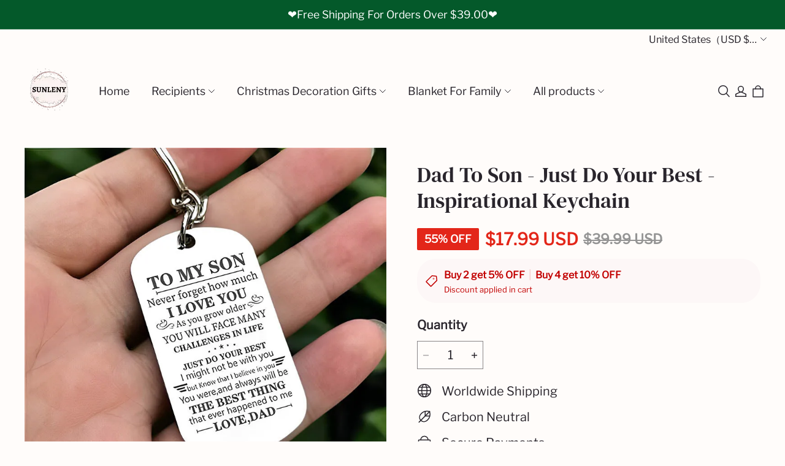

--- FILE ---
content_type: image/svg+xml
request_url: https://img.myshopline.com/image/shopline/d72f57e987af42f7bfd510f7efdf85cc.svg?t=svg
body_size: 1670
content:
<svg width="160" height="100" viewBox="0 0 160 100" fill="none" xmlns="http://www.w3.org/2000/svg">
<path d="M0 8C0 3.58172 3.58172 0 8 0H152C156.418 0 160 3.58172 160 8V92C160 96.4183 156.418 100 152 100H8C3.58172 100 0 96.4183 0 92V8Z" fill="#FFB3C7"/>
<path d="M126.86 46.1594C125.369 45.1433 123.628 44.5531 121.827 44.4523C120.025 44.3515 118.23 44.7438 116.635 45.5872C115.04 46.4306 113.705 47.693 112.774 49.2386C111.842 50.7842 111.35 52.5545 111.35 54.3589C111.35 56.1634 111.842 57.9336 112.774 59.4792C113.705 61.0249 115.04 62.2873 116.635 63.1306C118.23 63.974 120.025 64.3664 121.827 64.2656C123.628 64.1648 125.369 63.5746 126.86 62.5585V63.7599H132.49V44.9567H126.86V46.1594ZM121.739 59.1969C120.793 59.1466 119.883 58.8201 119.121 58.2578C118.359 57.6956 117.778 56.9222 117.45 56.0333C117.123 55.1444 117.064 54.1791 117.279 53.2567C117.495 52.3344 117.976 51.4954 118.663 50.8437C119.351 50.1919 120.214 49.7559 121.146 49.5897C122.079 49.4234 123.04 49.5342 123.91 49.9083C124.78 50.2824 125.522 50.9034 126.043 51.6944C126.564 52.4855 126.841 53.4119 126.841 54.3592C126.805 55.6769 126.248 56.9265 125.291 57.8335C124.335 58.7406 123.057 59.2309 121.739 59.1969Z" fill="black"/>
<path d="M49.6547 36.5769H43.7629V63.7602H49.6547V36.5769Z" fill="black"/>
<path d="M101.352 44.4509C100.245 44.3855 99.1387 44.5902 98.1285 45.0474C97.1182 45.5045 96.2344 46.2005 95.5529 47.0753V44.9577H89.9463V63.7603H95.6204V53.8789C95.5768 53.3112 95.6559 52.7408 95.8524 52.2065C96.0489 51.6722 96.3582 51.1865 96.7592 50.7823C97.1601 50.3782 97.6434 50.0651 98.1762 49.8644C98.709 49.6637 99.2787 49.5801 99.8467 49.6192C102.321 49.6192 103.743 51.0975 103.743 53.8399V63.7603H109.367V51.8028C109.367 47.4267 105.888 44.4509 101.352 44.4509Z" fill="black"/>
<path d="M67.4666 46.1594C65.9754 45.1433 64.2354 44.5531 62.4338 44.4523C60.6322 44.3515 58.8372 44.7438 57.242 45.5872C55.6467 46.4306 54.3117 47.693 53.3805 49.2386C52.4493 50.7842 51.9573 52.5545 51.9573 54.3589C51.9573 56.1634 52.4493 57.9336 53.3805 59.4792C54.3117 61.0249 55.6467 62.2873 57.242 63.1306C58.8372 63.974 60.6322 64.3664 62.4338 64.2656C64.2354 64.1648 65.9754 63.5746 67.4666 62.5585V63.7599H73.0965V44.9567H67.4666V46.1594ZM62.3461 59.1969C61.4002 59.1467 60.4898 58.8203 59.7274 58.2581C58.965 57.6959 58.3842 56.9226 58.0568 56.0337C57.7293 55.1448 57.6697 54.1795 57.8851 53.2571C58.1006 52.3347 58.5818 51.4956 59.2691 50.8438C59.9564 50.192 60.8197 49.756 61.7523 49.5897C62.6848 49.4234 63.6456 49.5341 64.5159 49.9082C65.3862 50.2823 66.1277 50.9033 66.6487 51.6944C67.1697 52.4854 67.4474 53.4119 67.4474 54.3592C67.4114 55.6768 66.854 56.9264 65.8975 57.8334C64.941 58.7404 63.6637 59.2308 62.346 59.1969H62.3461Z" fill="black"/>
<path d="M81.8049 47.4059V44.9567H76.0408V63.7603H81.8172V54.9819C81.8172 52.0198 85.0277 50.4277 87.2555 50.4277C87.2779 50.4277 87.2997 50.4299 87.3223 50.4301V44.9578C86.2785 44.9298 85.2415 45.135 84.287 45.5585C83.3325 45.982 82.4846 46.6131 81.8049 47.4059Z" fill="black"/>
<path d="M138.466 57.0908C137.767 57.0909 137.084 57.2981 136.503 57.6864C135.922 58.0747 135.469 58.6266 135.202 59.2723C134.934 59.918 134.864 60.6285 135.001 61.3139C135.137 61.9994 135.473 62.629 135.968 63.1232C136.462 63.6173 137.091 63.9539 137.777 64.0902C138.462 64.2265 139.173 64.1565 139.819 63.8891C140.464 63.6216 141.016 63.1687 141.404 62.5876C141.793 62.0065 142 61.3233 142 60.6244C142 60.1604 141.909 59.7008 141.731 59.2721C141.553 58.8434 141.293 58.4538 140.965 58.1256C140.637 57.7975 140.247 57.5372 139.818 57.3597C139.39 57.1821 138.93 57.0908 138.466 57.0908Z" fill="black"/>
<path d="M39.7008 36.5718H33.5948C33.6043 39.0204 33.0378 41.437 31.9411 43.6264C30.8444 45.8157 29.2482 47.7165 27.2814 49.1752L24.8625 50.9869L34.2357 63.7688H41.9418L33.3177 52.0077C35.3516 49.9862 36.9633 47.5806 38.0591 44.9306C39.1549 42.2807 39.713 39.4393 39.7008 36.5718Z" fill="black"/>
<path d="M24.1168 36.5718H18V63.7677H24.1168V36.5718Z" fill="black"/>
<path fill-rule="evenodd" clip-rule="evenodd" d="M152 2H8C4.68629 2 2 4.68629 2 8V92C2 95.3137 4.68629 98 8 98H152C155.314 98 158 95.3137 158 92V8C158 4.68629 155.314 2 152 2ZM8 0C3.58172 0 0 3.58172 0 8V92C0 96.4183 3.58172 100 8 100H152C156.418 100 160 96.4183 160 92V8C160 3.58172 156.418 0 152 0H8Z" fill="#DDDDD8"/>
</svg>


--- FILE ---
content_type: text/javascript; charset=utf-8
request_url: https://front.myshopline.com/cdn/v1/plugin/app-code-block/sale/bundle/2026012012105757/js/index-chunk-983772d8.js
body_size: 615
content:
import{r as i}from"./index-f72b464f.js";function u(a){return i("/api/bff/sale-plugin/front/bundled/activity/bundled/cal_price",{method:"POST",data:a}).then(t=>(t==null?void 0:t.code)==="SUCCESS"?t==null?void 0:t.data:Promise.reject(t))}function c(a){return i("/api/bff/sale-plugin/front/bundled/activity/cart_add_ons/get_product_list",{method:"POST",data:a}).then(t=>(t==null?void 0:t.code)==="SUCCESS"?t==null?void 0:t.data:Promise.reject(t))}let n=null;function o(){return n||(n=i("/api/carts/cart/cart-id",{method:"GET"}).then(a=>a!=null&&a.data?a==null?void 0:a.data:(n=null,Promise.reject(new Error("cartId is empty"))))),n}async function e(a){const t=await o();return i("/api/bff/sale-plugin/front/bundled/activity/gift_box/remove_gift_box",{method:"POST",data:{...a,cartId:t}})}export{e as a,u as b,c as p};


--- FILE ---
content_type: text/javascript
request_url: https://static.seel.com/shopline/worry-free-purchase/script/sunleny.myshopline.com.js?shop=sunleny.myshopline.com
body_size: 62453
content:
function _array_like_to_array(arr,len){if(len==null||len>arr.length)len=arr.length;for(var i=0,arr2=new Array(len);i<len;i++)arr2[i]=arr[i];return arr2}function _array_with_holes(arr){if(Array.isArray(arr))return arr}function _array_without_holes(arr){if(Array.isArray(arr))return _array_like_to_array(arr)}function asyncGeneratorStep(gen,resolve,reject,_next,_throw,key,arg){try{var info=gen[key](arg);var value=info.value}catch(error){reject(error);return}if(info.done){resolve(value)}else{Promise.resolve(value).then(_next,_throw)}}function _async_to_generator(fn){return function(){var self1=this,args=arguments;return new Promise(function(resolve,reject){var gen=fn.apply(self1,args);function _next(value){asyncGeneratorStep(gen,resolve,reject,_next,_throw,"next",value)}function _throw(err){asyncGeneratorStep(gen,resolve,reject,_next,_throw,"throw",err)}_next(undefined)})}}function _define_property(obj,key,value){if(key in obj){Object.defineProperty(obj,key,{value:value,enumerable:true,configurable:true,writable:true})}else{obj[key]=value}return obj}function _instanceof(left,right){if(right!=null&&typeof Symbol!=="undefined"&&right[Symbol.hasInstance]){return!!right[Symbol.hasInstance](left)}else{return left instanceof right}}function _iterable_to_array(iter){if(typeof Symbol!=="undefined"&&iter[Symbol.iterator]!=null||iter["@@iterator"]!=null)return Array.from(iter)}function _iterable_to_array_limit(arr,i){var _i=arr==null?null:typeof Symbol!=="undefined"&&arr[Symbol.iterator]||arr["@@iterator"];if(_i==null)return;var _arr=[];var _n=true;var _d=false;var _s,_e;try{for(_i=_i.call(arr);!(_n=(_s=_i.next()).done);_n=true){_arr.push(_s.value);if(i&&_arr.length===i)break}}catch(err){_d=true;_e=err}finally{try{if(!_n&&_i["return"]!=null)_i["return"]()}finally{if(_d)throw _e}}return _arr}function _non_iterable_rest(){throw new TypeError("Invalid attempt to destructure non-iterable instance.\\nIn order to be iterable, non-array objects must have a [Symbol.iterator]() method.")}function _non_iterable_spread(){throw new TypeError("Invalid attempt to spread non-iterable instance.\\nIn order to be iterable, non-array objects must have a [Symbol.iterator]() method.")}function _object_destructuring_empty(o){if(o===null||o===void 0)throw new TypeError("Cannot destructure "+o);return o}function _object_spread(target){for(var i=1;i<arguments.length;i++){var source=arguments[i]!=null?arguments[i]:{};var ownKeys=Object.keys(source);if(typeof Object.getOwnPropertySymbols==="function"){ownKeys=ownKeys.concat(Object.getOwnPropertySymbols(source).filter(function(sym){return Object.getOwnPropertyDescriptor(source,sym).enumerable}))}ownKeys.forEach(function(key){_define_property(target,key,source[key])})}return target}function ownKeys(object,enumerableOnly){var keys=Object.keys(object);if(Object.getOwnPropertySymbols){var symbols=Object.getOwnPropertySymbols(object);if(enumerableOnly){symbols=symbols.filter(function(sym){return Object.getOwnPropertyDescriptor(object,sym).enumerable})}keys.push.apply(keys,symbols)}return keys}function _object_spread_props(target,source){source=source!=null?source:{};if(Object.getOwnPropertyDescriptors){Object.defineProperties(target,Object.getOwnPropertyDescriptors(source))}else{ownKeys(Object(source)).forEach(function(key){Object.defineProperty(target,key,Object.getOwnPropertyDescriptor(source,key))})}return target}function _sliced_to_array(arr,i){return _array_with_holes(arr)||_iterable_to_array_limit(arr,i)||_unsupported_iterable_to_array(arr,i)||_non_iterable_rest()}function _to_consumable_array(arr){return _array_without_holes(arr)||_iterable_to_array(arr)||_unsupported_iterable_to_array(arr)||_non_iterable_spread()}function _type_of(obj){"@swc/helpers - typeof";return obj&&typeof Symbol!=="undefined"&&obj.constructor===Symbol?"symbol":typeof obj}function _unsupported_iterable_to_array(o,minLen){if(!o)return;if(typeof o==="string")return _array_like_to_array(o,minLen);var n=Object.prototype.toString.call(o).slice(8,-1);if(n==="Object"&&o.constructor)n=o.constructor.name;if(n==="Map"||n==="Set")return Array.from(n);if(n==="Arguments"||/^(?:Ui|I)nt(?:8|16|32)(?:Clamped)?Array$/.test(n))return _array_like_to_array(o,minLen)}function _ts_generator(thisArg,body){var f,y,t,g,_={label:0,sent:function(){if(t[0]&1)throw t[1];return t[1]},trys:[],ops:[]};return g={next:verb(0),"throw":verb(1),"return":verb(2)},typeof Symbol==="function"&&(g[Symbol.iterator]=function(){return this}),g;function verb(n){return function(v){return step([n,v])}}function step(op){if(f)throw new TypeError("Generator is already executing.");while(_)try{if(f=1,y&&(t=op[0]&2?y["return"]:op[0]?y["throw"]||((t=y["return"])&&t.call(y),0):y.next)&&!(t=t.call(y,op[1])).done)return t;if(y=0,t)op=[op[0]&2,t.value];switch(op[0]){case 0:case 1:t=op;break;case 4:_.label++;return{value:op[1],done:false};case 5:_.label++;y=op[1];op=[0];continue;case 7:op=_.ops.pop();_.trys.pop();continue;default:if(!(t=_.trys,t=t.length>0&&t[t.length-1])&&(op[0]===6||op[0]===2)){_=0;continue}if(op[0]===3&&(!t||op[1]>t[0]&&op[1]<t[3])){_.label=op[1];break}if(op[0]===6&&_.label<t[1]){_.label=t[1];t=op;break}if(t&&_.label<t[2]){_.label=t[2];_.ops.push(op);break}if(t[2])_.ops.pop();_.trys.pop();continue}op=body.call(thisArg,_)}catch(e){op=[6,e];y=0}finally{f=t=0}if(op[0]&5)throw op[1];return{value:op[0]?op[1]:void 0,done:true}}}(function(){var eo=function eo(){var e=arguments.length>0&&arguments[0]!==void 0?arguments[0]:{};return yc(e)};var L=function L(e,t){var r=ge.get(e);(Pe.env?Pe.env.MODE:void 0)!=="production"&&!r&&console.warn("Please use proxy object");var _r=_sliced_to_array(r,3),n=_r[0],o=_r[1],i=_r[2];return i(n,o(),t)};var fi=function fi(e){var t=arguments.length>1&&arguments[1]!==void 0?arguments[1]:0;return(B[e[t+0]]+B[e[t+1]]+B[e[t+2]]+B[e[t+3]]+"-"+B[e[t+4]]+B[e[t+5]]+"-"+B[e[t+6]]+B[e[t+7]]+"-"+B[e[t+8]]+B[e[t+9]]+"-"+B[e[t+10]]+B[e[t+11]]+B[e[t+12]]+B[e[t+13]]+B[e[t+14]]+B[e[t+15]]).toLowerCase()};var Hr=function Hr(){if(!Lt&&(Lt=(typeof crypto==="undefined"?"undefined":_type_of(crypto))<"u"&&crypto.getRandomValues&&crypto.getRandomValues.bind(crypto),!Lt))throw new Error("crypto.getRandomValues() not supported. See https://github.com/uuidjs/uuid#getrandomvalues-not-supported");return Lt(Wu)};var zu=function zu(e,t,r){if(jr.randomUUID&&!t&&!e)return jr.randomUUID();e=e||{};var n=e.random||(e.rng||Hr)();if(n[6]=n[6]&15|64,n[8]=n[8]&63|128,t){r=r||0;for(var o=0;o<16;++o)t[r+o]=n[o];return t}return fi(n)};var ch=function ch(e,t,r,n){return _ch.apply(this,arguments)};var lh=function lh(e,t){return _lh.apply(this,arguments)};var uh=function uh(e,t){return _uh.apply(this,arguments)};var ph=function ph(e,t){return _ph.apply(this,arguments)};var dh=function dh(e,t,r,n){return _dh.apply(this,arguments)};var fh=function fh(e,t){return _fh.apply(this,arguments)};var hh=function hh(e,t){var r=Wa(e,t);F("debug",Qn,r)};var mh=function mh(){Mi(),F("debug",Qa,"Lifecycle completed")};var uc=Object.create;var Zn=Object.defineProperty;var pc=Object.getOwnPropertyDescriptor;var dc=Object.getOwnPropertyNames;var fc=Object.getPrototypeOf,hc=Object.prototype.hasOwnProperty;var P=function(e,t){return function(){return t||e((t={exports:{}}).exports,t),t.exports}};var mc=function(e,t,r,n){var _iteratorNormalCompletion=true,_didIteratorError=false,_iteratorError=undefined;if(t&&(typeof t==="undefined"?"undefined":_type_of(t))=="object"||typeof t=="function")try{var _loop=function(){var o=_step.value;!hc.call(e,o)&&o!==r&&Zn(e,o,{get:function(){return t[o]},enumerable:!(n=pc(t,o))||n.enumerable})};for(var _iterator=dc(t)[Symbol.iterator](),_step;!(_iteratorNormalCompletion=(_step=_iterator.next()).done);_iteratorNormalCompletion=true)_loop()}catch(err){_didIteratorError=true;_iteratorError=err}finally{try{if(!_iteratorNormalCompletion&&_iterator.return!=null){_iterator.return()}}finally{if(_didIteratorError){throw _iteratorError}}}return e};var We=function(e,t,r){return r=e!=null?uc(fc(e)):{},mc(t||!e||!e.__esModule?Zn(r,"default",{value:e,enumerable:!0}):r,e)};var Do=P(function(Ve,Ae){var Fc=function Fc(e,t){for(var r=-1,n=e==null?0:e.length,o=0,i=[];++r<n;){var a=e[r];t(a,r,e)&&(i[o++]=a)}return i};var Hc=function Hc(e,t){for(var r=-1,n=t.length,o=e.length;++r<n;)e[o+r]=t[r];return e};var jc=function jc(e,t){for(var r=-1,n=e==null?0:e.length;++r<n;)if(t(e[r],r,e))return!0;return!1};var Gc=function Gc(e,t){for(var r=-1,n=Array(e);++r<e;)n[r]=t(r);return n};var Wc=function Wc(e){return function(t){return e(t)}};var Vc=function Vc(e,t){return e.has(t)};var zc=function zc(e,t){return e===null||e===void 0?void 0:e[t]};var Kc=function Kc(e){var t=-1,r=Array(e.size);return e.forEach(function(n,o){r[++t]=[o,n]}),r};var Qc=function Qc(e,t){return function(r){return e(t(r))}};var Xc=function Xc(e){var t=-1,r=Array(e.size);return e.forEach(function(n){r[++t]=n}),r};var ve=function ve(e){var t=-1,r=e==null?0:e.length;for(this.clear();++t<r;){var n=e[t];this.set(n[0],n[1])}};var al=function al(){this.__data__=Ke?Ke(null):{},this.size=0};var cl=function cl(e){var t=this.has(e)&&delete this.__data__[e];return this.size-=t?1:0,t};var ll=function ll(e){var t=this.__data__;if(Ke){var r=t[e];return r===Mr?void 0:r}return J.call(t,e)?t[e]:void 0};var ul=function ul(e){var t=this.__data__;return Ke?t[e]!==void 0:J.call(t,e)};var pl=function pl(e,t){var r=this.__data__;return this.size+=this.has(e)?0:1,r[e]=Ke&&t===void 0?Mr:t,this};var ne=function ne(e){var t=-1,r=e==null?0:e.length;for(this.clear();++t<r;){var n=e[t];this.set(n[0],n[1])}};var dl=function dl(){this.__data__=[],this.size=0};var fl=function fl(e){var t=this.__data__,r=Ct(t,e);if(r<0)return!1;var n=t.length-1;return r==n?t.pop():$c.call(t,r,1),--this.size,!0};var hl=function hl(e){var t=this.__data__,r=Ct(t,e);return r<0?void 0:t[r][1]};var ml=function ml(e){return Ct(this.__data__,e)>-1};var gl=function gl(e,t){var r=this.__data__,n=Ct(r,e);return n<0?(++this.size,r.push([e,t])):r[n][1]=t,this};var ye=function ye(e){var t=-1,r=e==null?0:e.length;for(this.clear();++t<r;){var n=e[t];this.set(n[0],n[1])}};var _l=function _l(){this.size=0,this.__data__={hash:new ve,map:new(ze||ne),string:new ve}};var vl=function vl(e){var t=kt(this,e).delete(e);return this.size-=t?1:0,t};var yl=function yl(e){return kt(this,e).get(e)};var bl=function bl(e){return kt(this,e).has(e)};var Sl=function Sl(e,t){var r=kt(this,e),n=r.size;return r.set(e,t),this.size+=r.size==n?0:1,this};var St=function St(e){var t=-1,r=e==null?0:e.length;for(this.__data__=new ye;++t<r;)this.add(e[t])};var wl=function wl(e){return this.__data__.set(e,Mr),this};var xl=function xl(e){return this.__data__.has(e)};var ue=function ue(e){var t=this.__data__=new ne(e);this.size=t.size};var El=function El(){this.__data__=new ne,this.size=0};var Cl=function Cl(e){var t=this.__data__,r=t.delete(e);return this.size=t.size,r};var kl=function kl(e){return this.__data__.get(e)};var Pl=function Pl(e){return this.__data__.has(e)};var Ol=function Ol(e,t){var r=this.__data__;if(_instanceof(r,ne)){var n=r.__data__;if(!ze||n.length<bc-1)return n.push([e,t]),this.size=++r.size,this;r=this.__data__=new ye(n)}return r.set(e,t),this.size=r.size,this};var Al=function Al(e,t){var r=wt(e),n=!r&&Wl(e),o=!r&&!n&&Rr(e),i=!r&&!n&&!o&&Mo(e),a=r||n||o||i,c=a?Gc(e.length,String):[],l=c.length;for(var s in e)(t||J.call(e,s))&&!(a&&(s=="length"||o&&(s=="offset"||s=="parent")||i&&(s=="buffer"||s=="byteLength"||s=="byteOffset")||Ul(s,l)))&&c.push(s);return c};var Ct=function Ct(e,t){for(var r=e.length;r--;)if(Lo(e[r][0],t))return r;return-1};var Il=function Il(e,t,r){var n=t(e);return wt(e)?n:Hc(n,r(e))};var Xe=function Xe(e){return e==null?e===void 0?kc:xc:_e&&_e in Object(e)?ql(e):Gl(e)};var uo=function uo(e){return Qe(e)&&Xe(e)==gt};var Ll=function Ll(e,t,r,n,o,i){var a=wt(e),c=wt(t),l=a?Or:le(e),s=c?Or:le(t);l=l==gt?Oe:l,s=s==gt?Oe:s;var p=l==Oe,u=s==Oe,d=l==s;if(d&&Rr(e)){if(!Rr(t))return!1;a=!0,p=!1}if(d&&!p)return i||(i=new ue),a||Mo(e)?Io(e,t,r,n,o,i):Ml(e,t,l,r,n,o,i);if(!(r&xt)){var f=p&&J.call(e,"__wrapped__"),h=u&&J.call(t,"__wrapped__");if(f||h){var _=f?e.value():e,m=h?t.value():t;return i||(i=new ue),o(_,m,r,n,i)}}return d?(i||(i=new ue),Dl(e,t,r,n,o,i)):!1};var Tl=function Tl(e){if(!Ro(e)||Hl(e))return!1;var t=To(e)?Jc:qc;return t.test(be(e))};var Nl=function Nl(e){return Qe(e)&&No(e.length)&&!!N[Xe(e)]};var Rl=function Rl(e){if(!jl(e))return tl(e);var t=[];for(var r in Object(e))J.call(e,r)&&r!="constructor"&&t.push(r);return t};var Io=function Io(e,t,r,n,o,i){var a=r&xt,c=e.length,l=t.length;if(c!=l&&!(a&&l>c))return!1;var s=i.get(e);if(s&&i.get(t))return s==t;var p=-1,u=!0,d=r&fo?new St:void 0;for(i.set(e,t),i.set(t,e);++p<c;){var f=e[p],h=t[p];if(n)var _=a?n(h,f,p,t,e,i):n(f,h,p,e,t,i);if(_!==void 0){if(_)continue;u=!1;break}if(d){if(!jc(t,function(m,g){if(!Vc(d,g)&&(f===m||o(f,m,r,n,i)))return d.push(g)})){u=!1;break}}else if(!(f===h||o(f,h,r,n,i))){u=!1;break}}return i.delete(e),i.delete(t),u};var Ml=function Ml(e,t,r,n,o,i,a){switch(r){case yt:if(e.byteLength!=t.byteLength||e.byteOffset!=t.byteOffset)return!1;e=e.buffer,t=t.buffer;case wo:return!(e.byteLength!=t.byteLength||!i(new ao(e),new ao(t)));case mo:case go:case yo:return Lo(+e,+t);case _o:return e.name==t.name&&e.message==t.message;case bo:case So:return e==t+"";case _t:var c=Kc;case vt:var l=n&xt;if(c||(c=Xc),e.size!=t.size&&!l)return!1;var s=a.get(e);if(s)return s==t;n|=fo,a.set(e,t);var p=Io(c(e),c(t),n,o,i,a);return a.delete(e),p;case Cc:if(Pr)return Pr.call(e)==Pr.call(t)}return!1};var Dl=function Dl(e,t,r,n,o,i){var a=r&xt,c=po(e),l=c.length,s=po(t),p=s.length;if(l!=p&&!a)return!1;for(var u=l;u--;){var d=c[u];if(!(a?d in t:J.call(t,d)))return!1}var f=i.get(e);if(f&&i.get(t))return f==t;var h=!0;i.set(e,t),i.set(t,e);for(var _=a;++u<l;){d=c[u];var m=e[d],g=t[d];if(n)var S=a?n(g,m,d,t,e,i):n(m,g,d,e,t,i);if(!(S===void 0?m===g||o(m,g,r,n,i):S)){h=!1;break}_||(_=d=="constructor")}if(h&&!_){var k=e.constructor,v=t.constructor;k!=v&&"constructor"in e&&"constructor"in t&&!(typeof k=="function"&&_instanceof(k,k)&&typeof v=="function"&&_instanceof(v,v))&&(h=!1)}return i.delete(e),i.delete(t),h};var po=function po(e){return Il(e,Kl,Bl)};var kt=function kt(e,t){var r=e.__data__;return Fl(t)?r[typeof t=="string"?"string":"hash"]:r.map};var Ie=function Ie(e,t){var r=zc(e,t);return Tl(r)?r:void 0};var ql=function ql(e){var t=J.call(e,_e),r=e[_e];try{e[_e]=void 0;var n=!0}catch(e){}var o=Po.call(e);return n&&(t?e[_e]=r:delete e[_e]),o};var Ul=function Ul(e,t){return t=t!==null&&t!==void 0?t:ho,!!t&&(typeof e=="number"||Bc.test(e))&&e>-1&&e%1==0&&e<t};var Fl=function Fl(e){var t=typeof e==="undefined"?"undefined":_type_of(e);return t=="string"||t=="number"||t=="symbol"||t=="boolean"?e!=="__proto__":e===null};var Hl=function Hl(e){return!!io&&io in e};var jl=function jl(e){var t=e&&e.constructor,r=typeof t=="function"&&t.prototype||Et;return e===r};var Gl=function Gl(e){return Po.call(e)};var be=function be(e){if(e!=null){try{return ko.call(e)}catch(e){}try{return e+""}catch(e){}}return""};var Lo=function Lo(e,t){return e===t||e!==e&&t!==t};var Vl=function Vl(e){return e!=null&&No(e.length)&&!To(e)};var zl=function zl(e,t){return Ao(e,t)};var To=function To(e){if(!Ro(e))return!1;var t=Xe(e);return t==vo||t==wc||t==Sc||t==Ec};var No=function No(e){return typeof e=="number"&&e>-1&&e%1==0&&e<=ho};var Ro=function Ro(e){var t=typeof e==="undefined"?"undefined":_type_of(e);return e!=null&&(t=="object"||t=="function")};var Qe=function Qe(e){return e!=null&&(typeof e==="undefined"?"undefined":_type_of(e))=="object"};var Kl=function Kl(e){return Vl(e)?Al(e):Rl(e)};var Ql=function Ql(){return[]};var Xl=function Xl(){return!1};var bc=200,Mr="__lodash_hash_undefined__",xt=1,fo=2,ho=9007199254740991,gt="[object Arguments]",Or="[object Array]",Sc="[object AsyncFunction]",mo="[object Boolean]",go="[object Date]",_o="[object Error]",vo="[object Function]",wc="[object GeneratorFunction]",_t="[object Map]",yo="[object Number]",xc="[object Null]",Oe="[object Object]",to="[object Promise]",Ec="[object Proxy]",bo="[object RegExp]",vt="[object Set]",So="[object String]",Cc="[object Symbol]",kc="[object Undefined]",Ar="[object WeakMap]",wo="[object ArrayBuffer]",yt="[object DataView]",Pc="[object Float32Array]",Oc="[object Float64Array]",Ac="[object Int8Array]",Ic="[object Int16Array]",Lc="[object Int32Array]",Tc="[object Uint8Array]",Nc="[object Uint8ClampedArray]",Rc="[object Uint16Array]",Mc="[object Uint32Array]",Dc=/[\\^$.*+?()[\]{}|]/g,qc=/^\[object .+?Constructor\]$/,Bc=/^(?:0|[1-9]\d*)$/,N={};N[Pc]=N[Oc]=N[Ac]=N[Ic]=N[Lc]=N[Tc]=N[Nc]=N[Rc]=N[Mc]=!0;N[gt]=N[Or]=N[wo]=N[mo]=N[yt]=N[go]=N[_o]=N[vo]=N[_t]=N[yo]=N[Oe]=N[bo]=N[vt]=N[So]=N[Ar]=!1;var xo=(typeof global==="undefined"?"undefined":_type_of(global))=="object"&&global&&global.Object===Object&&global,Uc=(typeof self==="undefined"?"undefined":_type_of(self))=="object"&&self&&self.Object===Object&&self,re=xo||Uc||Function("return this")(),Eo=(typeof Ve==="undefined"?"undefined":_type_of(Ve))=="object"&&Ve&&!Ve.nodeType&&Ve,ro=Eo&&(typeof Ae==="undefined"?"undefined":_type_of(Ae))=="object"&&Ae&&!Ae.nodeType&&Ae,Co=ro&&ro.exports===Eo,Cr=Co&&xo.process,no=function(){try{return Cr&&Cr.binding&&Cr.binding("util")}catch(e){}}(),oo=no&&no.isTypedArray;var Yc=Array.prototype,Zc=Function.prototype,Et=Object.prototype,kr=re["__core-js_shared__"],ko=Zc.toString,J=Et.hasOwnProperty,io=function(){var e=/[^.]+$/.exec(kr&&kr.keys&&kr.keys.IE_PROTO||"");return e?"Symbol(src)_1."+e:""}(),Po=Et.toString,Jc=RegExp("^"+ko.call(J).replace(Dc,"\\$&").replace(/hasOwnProperty|(function).*?(?=\\\()| for .+?(?=\\\])/g,"$1.*?")+"$"),so=Co?re.Buffer:void 0,bt=re.Symbol,ao=re.Uint8Array,Oo=Et.propertyIsEnumerable,$c=Yc.splice,_e=bt?bt.toStringTag:void 0,co=Object.getOwnPropertySymbols,el=so?so.isBuffer:void 0,tl=Qc(Object.keys,Object),Ir=Ie(re,"DataView"),ze=Ie(re,"Map"),Lr=Ie(re,"Promise"),Tr=Ie(re,"Set"),Nr=Ie(re,"WeakMap"),Ke=Ie(Object,"create"),rl=be(Ir),nl=be(ze),ol=be(Lr),il=be(Tr),sl=be(Nr),lo=bt?bt.prototype:void 0,Pr=lo?lo.valueOf:void 0;ve.prototype.clear=al;ve.prototype.delete=cl;ve.prototype.get=ll;ve.prototype.has=ul;ve.prototype.set=pl;ne.prototype.clear=dl;ne.prototype.delete=fl;ne.prototype.get=hl;ne.prototype.has=ml;ne.prototype.set=gl;ye.prototype.clear=_l;ye.prototype.delete=vl;ye.prototype.get=yl;ye.prototype.has=bl;ye.prototype.set=Sl;St.prototype.add=St.prototype.push=wl;St.prototype.has=xl;ue.prototype.clear=El;ue.prototype.delete=Cl;ue.prototype.get=kl;ue.prototype.has=Pl;ue.prototype.set=Ol;function Ao(e,t,r,n,o){return e===t?!0:e==null||t==null||!Qe(e)&&!Qe(t)?e!==e&&t!==t:Ll(e,t,r,n,Ao,o)}var Bl=co?function Bl(e){return e==null?[]:(e=Object(e),Fc(co(e),function(t){return Oo.call(e,t)}))}:Ql,le=Xe;(Ir&&le(new Ir(new ArrayBuffer(1)))!=yt||ze&&le(new ze)!=_t||Lr&&le(Lr.resolve())!=to||Tr&&le(new Tr)!=vt||Nr&&le(new Nr)!=Ar)&&(le=function le(e){var t=Xe(e),r=t==Oe?e.constructor:void 0,n=r?be(r):"";if(n)switch(n){case rl:return yt;case nl:return _t;case ol:return to;case il:return vt;case sl:return Ar}return t});var Wl=uo(function(){return arguments}())?uo:function Wl(e){return Qe(e)&&J.call(e,"callee")&&!Oo.call(e,"callee")},wt=Array.isArray;var Rr=el||Xl;var Mo=oo?Wc(oo):Nl;Ae.exports=zl});var ai=P(function(qh,si){var Su=function Su(e,t,r,n){var o=-1,i=e?e.length:0;for(n&&i&&(r=e[++o]);++o<i;)r=t(r,e[o],o,e);return r};var wu=function wu(e){return e.split("")};var xu=function xu(e){return e.match(Jl)||[]};var Eu=function Eu(e){return function(t){return e===null||e===void 0?void 0:e[t]}};var ii=function ii(e){return mu.test(e)};var ku=function ku(e){return gu.test(e)};var Pu=function Pu(e){return ii(e)?Ou(e):wu(e)};var Ou=function Ou(e){return e.match(fu)||[]};var Au=function Au(e){return e.match(hu)||[]};var Tu=function Tu(e,t,r){var n=-1,o=e.length;t<0&&(t=-t>o?0:o+t),r=r>o?o:r,r<0&&(r+=o),o=t>r?0:r-t>>>0,t>>>=0;for(var i=Array(o);++n<o;)i[n]=e[n+t];return i};var Nu=function Nu(e){if(typeof e=="string")return e;if(Bu(e))return Go?Go.call(e):"";var t=e+"";return t=="0"&&1/e==-Yl?"-0":t};var Ru=function Ru(e,t,r){var n=e.length;return r=r===void 0?n:r,!t&&r>=n?e:Tu(e,t,r)};var Mu=function Mu(e){return function(t){t=At(t);var r=ii(t)?Pu(t):void 0,n=r?r[0]:t.charAt(0),o=r?Ru(r,1).join(""):t.slice(1);return n[e]()+o}};var Du=function Du(e){return function(t){return Su(Gu(Hu(t).replace(pu,"")),e,"")}};var qu=function qu(e){return!!e&&(typeof e==="undefined"?"undefined":_type_of(e))=="object"};var Bu=function Bu(e){return(typeof e==="undefined"?"undefined":_type_of(e))=="symbol"||qu(e)&&Lu.call(e)==Zl};var At=function At(e){return e==null?"":Nu(e)};var Fu=function Fu(e){return ju(At(e).toLowerCase())};var Hu=function Hu(e){return e=At(e),e&&e.replace($l,Cu).replace(du,"")};var Gu=function Gu(e,t,r){return e=At(e),t=r?void 0:t,t===void 0?ku(e)?Au(e):xu(e):e.match(t)||[]};var Yl=1/0,Zl="[object Symbol]",Jl=/[^\x00-\x2f\x3a-\x40\x5b-\x60\x7b-\x7f]+/g,$l=/[\xc0-\xd6\xd8-\xf6\xf8-\xff\u0100-\u017f]/g,Ot="\ud800-\udfff",Wo="\\u0300-\\u036f\\ufe20-\\ufe23",Vo="\\u20d0-\\u20f0",zo="\\u2700-\\u27bf",Ko="a-z\\xdf-\\xf6\\xf8-\\xff",eu="\\xac\\xb1\\xd7\\xf7",tu="\\x00-\\x2f\\x3a-\\x40\\x5b-\\x60\\x7b-\\xbf",ru="\\u2000-\\u206f",nu=" \\t\\x0b\\f\\xa0\\ufeff\\n\\r\\u2028\\u2029\\u1680\\u180e\\u2000\\u2001\\u2002\\u2003\\u2004\\u2005\\u2006\\u2007\\u2008\\u2009\\u200a\\u202f\\u205f\\u3000",Qo="A-Z\\xc0-\\xd6\\xd8-\\xde",Xo="\\ufe0e\\ufe0f",Yo=eu+tu+ru+nu,qr="['’]",ou="["+Ot+"]",qo="["+Yo+"]",Pt="["+Wo+Vo+"]",Zo="\\d+",iu="["+zo+"]",Jo="["+Ko+"]",$o="[^"+Ot+Yo+Zo+zo+Ko+Qo+"]",Dr="\ud83c[\udffb-\udfff]",su="(?:"+Pt+"|"+Dr+")",ei="[^"+Ot+"]",Br="(?:\ud83c[\udde6-\uddff]){2}",Ur="[\ud800-\udbff][\udc00-\udfff]",Le="["+Qo+"]",ti="\\u200d",Bo="(?:"+Jo+"|"+$o+")",au="(?:"+Le+"|"+$o+")",Uo="(?:"+qr+"(?:d|ll|m|re|s|t|ve))?",Fo="(?:"+qr+"(?:D|LL|M|RE|S|T|VE))?",ri=su+"?",ni="["+Xo+"]?",cu="(?:"+ti+"(?:"+[ei,Br,Ur].join("|")+")"+ni+ri+")*",oi=ni+ri+cu,lu="(?:"+[iu,Br,Ur].join("|")+")"+oi,uu="(?:"+[ei+Pt+"?",Pt,Br,Ur,ou].join("|")+")",pu=RegExp(qr,"g"),du=RegExp(Pt,"g"),fu=RegExp(Dr+"(?="+Dr+")|"+uu+oi,"g"),hu=RegExp([Le+"?"+Jo+"+"+Uo+"(?="+[qo,Le,"$"].join("|")+")",au+"+"+Fo+"(?="+[qo,Le+Bo,"$"].join("|")+")",Le+"?"+Bo+"+"+Uo,Le+"+"+Fo,Zo,lu].join("|"),"g"),mu=RegExp("["+ti+Ot+Wo+Vo+Xo+"]"),gu=/[a-z][A-Z]|[A-Z]{2,}[a-z]|[0-9][a-zA-Z]|[a-zA-Z][0-9]|[^a-zA-Z0-9 ]/,_u={À:"A",Á:"A",Â:"A",Ã:"A",Ä:"A",Å:"A",à:"a",á:"a",â:"a",ã:"a",ä:"a",å:"a",Ç:"C",ç:"c",Ð:"D",ð:"d",È:"E",É:"E",Ê:"E",Ë:"E",è:"e",é:"e",ê:"e",ë:"e",Ì:"I",Í:"I",Î:"I",Ï:"I",ì:"i",í:"i",î:"i",ï:"i",Ñ:"N",ñ:"n",Ò:"O",Ó:"O",Ô:"O",Õ:"O",Ö:"O",Ø:"O",ò:"o",ó:"o",ô:"o",õ:"o",ö:"o",ø:"o",Ù:"U",Ú:"U",Û:"U",Ü:"U",ù:"u",ú:"u",û:"u",ü:"u",Ý:"Y",ý:"y",ÿ:"y",Æ:"Ae",æ:"ae",Þ:"Th",þ:"th",ß:"ss",Ā:"A",Ă:"A",Ą:"A",ā:"a",ă:"a",ą:"a",Ć:"C",Ĉ:"C",Ċ:"C",Č:"C",ć:"c",ĉ:"c",ċ:"c",č:"c",Ď:"D",Đ:"D",ď:"d",đ:"d",Ē:"E",Ĕ:"E",Ė:"E",Ę:"E",Ě:"E",ē:"e",ĕ:"e",ė:"e",ę:"e",ě:"e",Ĝ:"G",Ğ:"G",Ġ:"G",Ģ:"G",ĝ:"g",ğ:"g",ġ:"g",ģ:"g",Ĥ:"H",Ħ:"H",ĥ:"h",ħ:"h",Ĩ:"I",Ī:"I",Ĭ:"I",Į:"I",İ:"I",ĩ:"i",ī:"i",ĭ:"i",į:"i",ı:"i",Ĵ:"J",ĵ:"j",Ķ:"K",ķ:"k",ĸ:"k",Ĺ:"L",Ļ:"L",Ľ:"L",Ŀ:"L",Ł:"L",ĺ:"l",ļ:"l",ľ:"l",ŀ:"l",ł:"l",Ń:"N",Ņ:"N",Ň:"N",Ŋ:"N",ń:"n",ņ:"n",ň:"n",ŋ:"n",Ō:"O",Ŏ:"O",Ő:"O",ō:"o",ŏ:"o",ő:"o",Ŕ:"R",Ŗ:"R",Ř:"R",ŕ:"r",ŗ:"r",ř:"r",Ś:"S",Ŝ:"S",Ş:"S",Š:"S",ś:"s",ŝ:"s",ş:"s",š:"s",Ţ:"T",Ť:"T",Ŧ:"T",ţ:"t",ť:"t",ŧ:"t",Ũ:"U",Ū:"U",Ŭ:"U",Ů:"U",Ű:"U",Ų:"U",ũ:"u",ū:"u",ŭ:"u",ů:"u",ű:"u",ų:"u",Ŵ:"W",ŵ:"w",Ŷ:"Y",ŷ:"y",Ÿ:"Y",Ź:"Z",Ż:"Z",Ž:"Z",ź:"z",ż:"z",ž:"z",Ĳ:"IJ",ĳ:"ij",Œ:"Oe",œ:"oe",ŉ:"'n",ſ:"ss"},vu=(typeof global==="undefined"?"undefined":_type_of(global))=="object"&&global&&global.Object===Object&&global,yu=(typeof self==="undefined"?"undefined":_type_of(self))=="object"&&self&&self.Object===Object&&self,bu=vu||yu||Function("return this")();var Cu=Eu(_u);var Iu=Object.prototype,Lu=Iu.toString,Ho=bu.Symbol,jo=Ho?Ho.prototype:void 0,Go=jo?jo.toString:void 0;var Uu=Du(function(e,t,r){return t=t.toLowerCase(),e+(r?Fu(t):t)});var ju=Mu("toUpperCase");si.exports=Uu});var W=P(function(V){"use strict";var cp=function cp(e){return ip[e]};var Hi=function Hi(e){for(var t=1;t<arguments.length;t++)for(var r in arguments[t])Object.prototype.hasOwnProperty.call(arguments[t],r)&&(e[r]=arguments[t][r]);return e};var lp=function lp(e,t){for(var r=0,n=e.length;r<n;r++)if(e[r]===t)return r;return-1};var up=function up(e){if(typeof e!="string"){if(e&&e.toHTML)return e.toHTML();if(e==null)return"";if(!e)return e+"";e=""+e}return ap.test(e)?e.replace(sp,cp):e};var pp=function pp(e){return!e&&e!==0?!0:!!(ji(e)&&e.length===0)};var dp=function dp(e){var t=Hi({},e);return t._parent=e,t};var fp=function fp(e,t){return e.path=t,e};var hp=function hp(e,t){return(e?e+".":"")+t};V.__esModule=!0;V.extend=Hi;V.indexOf=lp;V.escapeExpression=up;V.isEmpty=pp;V.createFrame=dp;V.blockParams=fp;V.appendContextPath=hp;var ip={"&":"&amp;","<":"&lt;",">":"&gt;",'"':"&quot;","'":"&#x27;","`":"&#x60;","=":"&#x3D;"},sp=/[&<>"'`=]/g,ap=/[&<>"'`=]/;var $r=Object.prototype.toString;V.toString=$r;var Jr=function Jr(t){return typeof t=="function"};Jr(/x/)&&(V.isFunction=Jr=function Jr(e){return typeof e=="function"&&$r.call(e)==="[object Function]"});V.isFunction=Jr;var ji=Array.isArray||function(e){return e&&(typeof e==="undefined"?"undefined":_type_of(e))=="object"?$r.call(e)==="[object Array]":!1};V.isArray=ji});var K=P(function(Ut,Gi){"use strict";Ut.__esModule=!0;var en=["description","fileName","lineNumber","endLineNumber","message","name","number","stack"];function tn(e,t){var r=t&&t.loc,n=void 0,o=void 0,i=void 0,a=void 0;r&&(n=r.start.line,o=r.end.line,i=r.start.column,a=r.end.column,e+=" - "+n+":"+i);for(var c=Error.prototype.constructor.call(this,e),l=0;l<en.length;l++)this[en[l]]=c[en[l]];Error.captureStackTrace&&Error.captureStackTrace(this,tn);try{r&&(this.lineNumber=n,this.endLineNumber=o,Object.defineProperty?(Object.defineProperty(this,"column",{value:i,enumerable:!0}),Object.defineProperty(this,"endColumn",{value:a,enumerable:!0})):(this.column=i,this.endColumn=a))}catch(e){}}tn.prototype=new Error;Ut.default=tn;Gi.exports=Ut.default});var Vi=P(function(Ft,Wi){"use strict";Ft.__esModule=!0;var rn=W();Ft.default=function(e){e.registerHelper("blockHelperMissing",function(t,r){var n=r.inverse,o=r.fn;if(t===!0)return o(this);if(t===!1||t==null)return n(this);if(rn.isArray(t))return t.length>0?(r.ids&&(r.ids=[r.name]),e.helpers.each(t,r)):n(this);if(r.data&&r.ids){var i=rn.createFrame(r.data);i.contextPath=rn.appendContextPath(r.data.contextPath,r.name),r={data:i}}return o(t,r)})};Wi.exports=Ft.default});var Ki=P(function(Ht,zi){"use strict";var mp=function mp(e){return e&&e.__esModule?e:{default:e}};Ht.__esModule=!0;var tt=W(),gp=K(),_p=mp(gp);Ht.default=function(e){e.registerHelper("each",function(t,r){if(!r)throw new _p.default("Must pass iterator to #each");var n=r.fn,o=r.inverse,i=0,a="",c=void 0,l=void 0;r.data&&r.ids&&(l=tt.appendContextPath(r.data.contextPath,r.ids[0])+"."),tt.isFunction(t)&&(t=t.call(this)),r.data&&(c=tt.createFrame(r.data));function s(h,_,m){c&&(c.key=h,c.index=_,c.first=_===0,c.last=!!m,l&&(c.contextPath=l+h)),a=a+n(t[h],{data:c,blockParams:tt.blockParams([t[h],h],[l+h,null])})}if(t&&(typeof t==="undefined"?"undefined":_type_of(t))=="object")if(tt.isArray(t))for(var p=t.length;i<p;i++)i in t&&s(i,i,i===t.length-1);else if(typeof Symbol=="function"&&t[Symbol.iterator]){for(var u=[],d=t[Symbol.iterator](),f=d.next();!f.done;f=d.next())u.push(f.value);t=u;for(var p=t.length;i<p;i++)s(i,i,i===t.length-1)}else(function(){var h=void 0;Object.keys(t).forEach(function(_){h!==void 0&&s(h,i-1),h=_,i++}),h!==void 0&&s(h,i-1,!0)})();return i===0&&(a=o(this)),a})};zi.exports=Ht.default});var Xi=P(function(jt,Qi){"use strict";var vp=function vp(e){return e&&e.__esModule?e:{default:e}};jt.__esModule=!0;var yp=K(),bp=vp(yp);jt.default=function(e){e.registerHelper("helperMissing",function(){if(arguments.length!==1)throw new bp.default('Missing helper: "'+arguments[arguments.length-1].name+'"')})};Qi.exports=jt.default});var $i=P(function(Gt,Ji){"use strict";var Sp=function Sp(e){return e&&e.__esModule?e:{default:e}};Gt.__esModule=!0;var Yi=W(),wp=K(),Zi=Sp(wp);Gt.default=function(e){e.registerHelper("if",function(t,r){if(arguments.length!=2)throw new Zi.default("#if requires exactly one argument");return Yi.isFunction(t)&&(t=t.call(this)),!r.hash.includeZero&&!t||Yi.isEmpty(t)?r.inverse(this):r.fn(this)}),e.registerHelper("unless",function(t,r){if(arguments.length!=2)throw new Zi.default("#unless requires exactly one argument");return e.helpers.if.call(this,t,{fn:r.inverse,inverse:r.fn,hash:r.hash})})};Ji.exports=Gt.default});var ts=P(function(Wt,es){"use strict";Wt.__esModule=!0;Wt.default=function(e){e.registerHelper("log",function(){for(var t=[void 0],r=arguments[arguments.length-1],n=0;n<arguments.length-1;n++)t.push(arguments[n]);var o=1;r.hash.level!=null?o=r.hash.level:r.data&&r.data.level!=null&&(o=r.data.level),t[0]=o,e.log.apply(e,t)})};es.exports=Wt.default});var ns=P(function(Vt,rs){"use strict";Vt.__esModule=!0;Vt.default=function(e){e.registerHelper("lookup",function(t,r,n){return t&&n.lookupProperty(t,r)})};rs.exports=Vt.default});var is=P(function(zt,os){"use strict";var xp=function xp(e){return e&&e.__esModule?e:{default:e}};zt.__esModule=!0;var rt=W(),Ep=K(),Cp=xp(Ep);zt.default=function(e){e.registerHelper("with",function(t,r){if(arguments.length!=2)throw new Cp.default("#with requires exactly one argument");rt.isFunction(t)&&(t=t.call(this));var n=r.fn;if(rt.isEmpty(t))return r.inverse(this);var o=r.data;return r.data&&r.ids&&(o=rt.createFrame(r.data),o.contextPath=rt.appendContextPath(r.data.contextPath,r.ids[0])),n(t,{data:o,blockParams:rt.blockParams([t],[o&&o.contextPath])})})};os.exports=zt.default});var nn=P(function(Kt){"use strict";var Se=function Se(e){return e&&e.__esModule?e:{default:e}};var Fp=function Fp(e){Pp.default(e),Ap.default(e),Lp.default(e),Np.default(e),Mp.default(e),qp.default(e),Up.default(e)};var Hp=function Hp(e,t,r){e.helpers[t]&&(e.hooks[t]=e.helpers[t],r||delete e.helpers[t])};Kt.__esModule=!0;Kt.registerDefaultHelpers=Fp;Kt.moveHelperToHooks=Hp;var kp=Vi(),Pp=Se(kp),Op=Ki(),Ap=Se(Op),Ip=Xi(),Lp=Se(Ip),Tp=$i(),Np=Se(Tp),Rp=ts(),Mp=Se(Rp),Dp=ns(),qp=Se(Dp),Bp=is(),Up=Se(Bp)});var as=P(function(Qt,ss){"use strict";Qt.__esModule=!0;var jp=W();Qt.default=function(e){e.registerDecorator("inline",function(t,r,n,o){var i=t;return r.partials||(r.partials={},i=function i(a,c){var l=n.partials;n.partials=jp.extend({},l,r.partials);var s=t(a,c);return n.partials=l,s}),r.partials[o.args[0]]=o.fn,i})};ss.exports=Qt.default});var cs=P(function(on){"use strict";var Gp=function Gp(e){return e&&e.__esModule?e:{default:e}};var zp=function zp(e){Vp.default(e)};on.__esModule=!0;on.registerDefaultDecorators=zp;var Wp=as(),Vp=Gp(Wp)});var sn=P(function(Xt,ls){"use strict";Xt.__esModule=!0;var Kp=W(),Re={methodMap:["debug","info","warn","error"],level:"info",lookupLevel:function lookupLevel(t){if(typeof t=="string"){var r=Kp.indexOf(Re.methodMap,t.toLowerCase());r>=0?t=r:t=parseInt(t,10)}return t},log:function log(t){if(t=Re.lookupLevel(t),(typeof console==="undefined"?"undefined":_type_of(console))<"u"&&Re.lookupLevel(Re.level)<=t){var r=Re.methodMap[t];console[r]||(r="log");for(var n=arguments.length,o=Array(n>1?n-1:0),i=1;i<n;i++)o[i-1]=arguments[i];console[r].apply(console,o)}}};Xt.default=Re;ls.exports=Xt.default});var us=P(function(an){"use strict";var Xp=function Xp(){for(var e=arguments.length,t=Array(e),r=0;r<e;r++)t[r]=arguments[r];return Qp.extend.apply(void 0,[Object.create(null)].concat(t))};an.__esModule=!0;an.createNewLookupObject=Xp;var Qp=W()});var cn=P(function(nt){"use strict";var Yp=function Yp(e){return e&&e.__esModule?e:{default:e}};var $p=function $p(e){var t=Object.create(null);t.constructor=!1,t.__defineGetter__=!1,t.__defineSetter__=!1,t.__lookupGetter__=!1;var r=Object.create(null);return r.__proto__=!1,{properties:{whitelist:ps.createNewLookupObject(r,e.allowedProtoProperties),defaultValue:e.allowProtoPropertiesByDefault},methods:{whitelist:ps.createNewLookupObject(t,e.allowedProtoMethods),defaultValue:e.allowProtoMethodsByDefault}}};var ed=function ed(e,t,r){return ds(typeof e=="function"?t.methods:t.properties,r)};var ds=function ds(e,t){return e.whitelist[t]!==void 0?e.whitelist[t]===!0:e.defaultValue!==void 0?e.defaultValue:(td(t),!1)};var td=function td(e){Yt[e]!==!0&&(Yt[e]=!0,Jp.default.log("error",'Handlebars: Access has been denied to resolve the property "'+e+'" because it is not an "own property" of its parent.\nYou can add a runtime option to disable the check or this warning:\nSee https://handlebarsjs.com/api-reference/runtime-options.html#options-to-control-prototype-access for details'))};var rd=function rd(){Object.keys(Yt).forEach(function(e){delete Yt[e]})};nt.__esModule=!0;nt.createProtoAccessControl=$p;nt.resultIsAllowed=ed;nt.resetLoggedProperties=rd;var ps=us(),Zp=sn(),Jp=Yp(Zp),Yt=Object.create(null)});var Jt=P(function($){"use strict";var fs=function fs(e){return e&&e.__esModule?e:{default:e}};var pn=function pn(e,t,r){this.helpers=e||{},this.partials=t||{},this.decorators=r||{},od.registerDefaultHelpers(this),id.registerDefaultDecorators(this)};$.__esModule=!0;$.HandlebarsEnvironment=pn;var we=W(),nd=K(),ln=fs(nd),od=nn(),id=cs(),sd=sn(),Zt=fs(sd),ad=cn(),cd="4.7.8";$.VERSION=cd;var ld=8;$.COMPILER_REVISION=ld;var ud=7;$.LAST_COMPATIBLE_COMPILER_REVISION=ud;var pd={1:"<= 1.0.rc.2",2:"== 1.0.0-rc.3",3:"== 1.0.0-rc.4",4:"== 1.x.x",5:"== 2.0.0-alpha.x",6:">= 2.0.0-beta.1",7:">= 4.0.0 <4.3.0",8:">= 4.3.0"};$.REVISION_CHANGES=pd;var un="[object Object]";pn.prototype={constructor:pn,logger:Zt.default,log:Zt.default.log,registerHelper:function registerHelper(t,r){if(we.toString.call(t)===un){if(r)throw new ln.default("Arg not supported with multiple helpers");we.extend(this.helpers,t)}else this.helpers[t]=r},unregisterHelper:function unregisterHelper(t){delete this.helpers[t]},registerPartial:function registerPartial(t,r){if(we.toString.call(t)===un)we.extend(this.partials,t);else{if((typeof r==="undefined"?"undefined":_type_of(r))>"u")throw new ln.default('Attempting to register a partial called "'+t+'" as undefined');this.partials[t]=r}},unregisterPartial:function unregisterPartial(t){delete this.partials[t]},registerDecorator:function registerDecorator(t,r){if(we.toString.call(t)===un){if(r)throw new ln.default("Arg not supported with multiple decorators");we.extend(this.decorators,t)}else this.decorators[t]=r},unregisterDecorator:function unregisterDecorator(t){delete this.decorators[t]},resetLoggedPropertyAccesses:function resetLoggedPropertyAccesses(){ad.resetLoggedProperties()}};var dd=Zt.default.log;$.log=dd;$.createFrame=we.createFrame;$.logger=Zt.default});var ms=P(function($t,hs){"use strict";var dn=function dn(e){this.string=e};$t.__esModule=!0;dn.prototype.toString=dn.prototype.toHTML=function(){return""+this.string};$t.default=dn;hs.exports=$t.default});var gs=P(function(fn){"use strict";var fd=function fd(e,t){if(typeof e!="function")return e;var r=function r(){var o=arguments[arguments.length-1];return arguments[arguments.length-1]=t(o),e.apply(this,arguments)};return r};fn.__esModule=!0;fn.wrapHelper=fd});var Ss=P(function(he){"use strict";var hd=function hd(e){return e&&e.__esModule?e:{default:e}};var md=function md(e){if(e&&e.__esModule)return e;var t={};if(e!=null)for(var r in e)Object.prototype.hasOwnProperty.call(e,r)&&(t[r]=e[r]);return t.default=e,t};var yd=function yd(e){var t=e&&e[0]||1,r=ae.COMPILER_REVISION;if(!(t>=ae.LAST_COMPATIBLE_COMPILER_REVISION&&t<=ae.COMPILER_REVISION))if(t<ae.LAST_COMPATIBLE_COMPILER_REVISION){var n=ae.REVISION_CHANGES[r],o=ae.REVISION_CHANGES[t];throw new se.default("Template was precompiled with an older version of Handlebars than the current runtime. Please update your precompiler to a newer version ("+n+") or downgrade your runtime to an older version ("+o+").")}else throw new se.default("Template was precompiled with a newer version of Handlebars than the current runtime. Please update your runtime to a newer version ("+e[1]+").")};var bd=function bd(e,t){if(!t)throw new se.default("No environment passed to template");if(!e||!e.main)throw new se.default("Unknown template object: "+(typeof e==="undefined"?"undefined":_type_of(e)));e.main.decorator=e.main_d,t.VM.checkRevision(e.compiler);var r=e.compiler&&e.compiler[0]===7;function n(a,c,l){l.hash&&(c=ie.extend({},c,l.hash),l.ids&&(l.ids[0]=!0)),a=t.VM.resolvePartial.call(this,a,c,l);var s=ie.extend({},l,{hooks:this.hooks,protoAccessControl:this.protoAccessControl}),p=t.VM.invokePartial.call(this,a,c,s);if(p==null&&t.compile&&(l.partials[l.name]=t.compile(a,e.compilerOptions,t),p=l.partials[l.name](c,s)),p!=null){if(l.indent){for(var u=p.split("\n"),d=0,f=u.length;d<f&&!(!u[d]&&d+1===f);d++)u[d]=l.indent+u[d];p=u.join("\n")}return p}else throw new se.default("The partial "+l.name+" could not be compiled when running in runtime-only mode")}var o={strict:function strict(c,l,s){if(!c||!(l in c))throw new se.default('"'+l+'" not defined in '+c,{loc:s});return o.lookupProperty(c,l)},lookupProperty:function lookupProperty(c,l){var s=c[l];if(s==null||Object.prototype.hasOwnProperty.call(c,l)||vs.resultIsAllowed(s,o.protoAccessControl,l))return s},lookup:function lookup(c,l){for(var s=c.length,p=0;p<s;p++){var u=c[p]&&o.lookupProperty(c[p],l);if(u!=null)return c[p][l]}},lambda:function lambda(c,l){return typeof c=="function"?c.call(l):c},escapeExpression:ie.escapeExpression,invokePartial:n,fn:function fn(c){var l=e[c];return l.decorator=e[c+"_d"],l},programs:[],program:function program(c,l,s,p,u){var d=this.programs[c],f=this.fn(c);return l||u||p||s?d=er(this,c,f,l,s,p,u):d||(d=this.programs[c]=er(this,c,f)),d},data:function data(c,l){for(;c&&l--;)c=c._parent;return c},mergeIfNeeded:function mergeIfNeeded(c,l){var s=c||l;return c&&l&&c!==l&&(s=ie.extend({},l,c)),s},nullContext:Object.seal({}),noop:t.VM.noop,compilerInfo:e.compiler};function i(a){var c=arguments.length<=1||arguments[1]===void 0?{}:arguments[1],l=c.data;i._setup(c),!c.partial&&e.useData&&(l=xd(a,l));var s=void 0,p=e.useBlockParams?[]:void 0;e.useDepths&&(c.depths?s=a!=c.depths[0]?[a].concat(c.depths):c.depths:s=[a]);function u(d){return""+e.main(o,d,o.helpers,o.partials,l,p,s)}return u=bs(e.main,u,o,c.depths||[],l,p),u(a,c)}return i.isTop=!0,i._setup=function(a){if(a.partial)o.protoAccessControl=a.protoAccessControl,o.helpers=a.helpers,o.partials=a.partials,o.decorators=a.decorators,o.hooks=a.hooks;else{var c=ie.extend({},t.helpers,a.helpers);Ed(c,o),o.helpers=c,e.usePartial&&(o.partials=o.mergeIfNeeded(a.partials,t.partials)),(e.usePartial||e.useDecorators)&&(o.decorators=ie.extend({},t.decorators,a.decorators)),o.hooks={},o.protoAccessControl=vs.createProtoAccessControl(a);var l=a.allowCallsToHelperMissing||r;_s.moveHelperToHooks(o,"helperMissing",l),_s.moveHelperToHooks(o,"blockHelperMissing",l)}},i._child=function(a,c,l,s){if(e.useBlockParams&&!l)throw new se.default("must pass block params");if(e.useDepths&&!s)throw new se.default("must pass parent depths");return er(o,a,e[a],c,0,l,s)},i};var er=function er(e,t,r,n,o,i,a){function c(l){var s=arguments.length<=1||arguments[1]===void 0?{}:arguments[1],p=a;return a&&l!=a[0]&&!(l===e.nullContext&&a[0]===null)&&(p=[l].concat(a)),r(e,l,e.helpers,e.partials,s.data||n,i&&[s.blockParams].concat(i),p)}return c=bs(r,c,e,a,n,i),c.program=t,c.depth=a?a.length:0,c.blockParams=o||0,c};var Sd=function Sd(e,t,r){return e?!e.call&&!r.name&&(r.name=e,e=r.partials[e]):r.name==="@partial-block"?e=r.data["partial-block"]:e=r.partials[r.name],e};var wd=function wd(e,t,r){var n=r.data&&r.data["partial-block"];r.partial=!0,r.ids&&(r.data.contextPath=r.ids[0]||r.data.contextPath);var o=void 0;if(r.fn&&r.fn!==ys&&function(){r.data=ae.createFrame(r.data);var i=r.fn;o=r.data["partial-block"]=function o(c){var l=arguments.length<=1||arguments[1]===void 0?{}:arguments[1];return l.data=ae.createFrame(l.data),l.data["partial-block"]=n,i(c,l)},i.partials&&(r.partials=ie.extend({},r.partials,i.partials))}(),e===void 0&&o&&(e=o),e===void 0)throw new se.default("The partial "+r.name+" could not be found");if(_instanceof(e,Function))return e(t,r)};var ys=function ys(){return""};var xd=function xd(e,t){return(!t||!("root"in t))&&(t=t?ae.createFrame(t):{},t.root=e),t};var bs=function bs(e,t,r,n,o,i){if(e.decorator){var a={};t=e.decorator(t,a,r,n&&n[0],o,i,n),ie.extend(t,a)}return t};var Ed=function Ed(e,t){Object.keys(e).forEach(function(r){var n=e[r];e[r]=Cd(n,t)})};var Cd=function Cd(e,t){var r=t.lookupProperty;return vd.wrapHelper(e,function(n){return ie.extend({lookupProperty:r},n)})};he.__esModule=!0;he.checkRevision=yd;he.template=bd;he.wrapProgram=er;he.resolvePartial=Sd;he.invokePartial=wd;he.noop=ys;var gd=W(),ie=md(gd),_d=K(),se=hd(_d),ae=Jt(),_s=nn(),vd=gs(),vs=cn()});var hn=P(function(tr,ws){"use strict";tr.__esModule=!0;tr.default=function(e){(function(){(typeof globalThis==="undefined"?"undefined":_type_of(globalThis))!="object"&&(Object.prototype.__defineGetter__("__magic__",function(){return this}),__magic__.globalThis=__magic__,delete Object.prototype.__magic__)})();var t=globalThis.Handlebars;e.noConflict=function(){return globalThis.Handlebars===e&&(globalThis.Handlebars=t),e}};ws.exports=tr.default});var Ps=P(function(rr,ks){"use strict";var gn=function gn(e){return e&&e.__esModule?e:{default:e}};var _n=function _n(e){if(e&&e.__esModule)return e;var t={};if(e!=null)for(var r in e)Object.prototype.hasOwnProperty.call(e,r)&&(t[r]=e[r]);return t.default=e,t};var Cs=function Cs(){var e=new xs.HandlebarsEnvironment;return mn.extend(e,xs),e.SafeString=Od.default,e.Exception=Id.default,e.Utils=mn,e.escapeExpression=mn.escapeExpression,e.VM=Es,e.template=function(t){return Es.template(t,e)},e};rr.__esModule=!0;var kd=Jt(),xs=_n(kd),Pd=ms(),Od=gn(Pd),Ad=K(),Id=gn(Ad),Ld=W(),mn=_n(Ld),Td=Ss(),Es=_n(Td),Nd=hn(),Rd=gn(Nd);var ot=Cs();ot.create=Cs;Rd.default(ot);ot.default=ot;rr.default=ot;ks.exports=rr.default});var vn=P(function(nr,As){"use strict";nr.__esModule=!0;var Os={helpers:{helperExpression:function helperExpression(t){return t.type==="SubExpression"||(t.type==="MustacheStatement"||t.type==="BlockStatement")&&!!(t.params&&t.params.length||t.hash)},scopedId:function scopedId(t){return/^\.|this\b/.test(t.original)},simpleId:function simpleId(t){return t.parts.length===1&&!Os.helpers.scopedId(t)&&!t.depth}}};nr.default=Os;As.exports=nr.default});var Ls=P(function(or,Is){"use strict";or.__esModule=!0;var Md=function(){var e={trace:function trace(){},yy:{},symbols_:{error:2,root:3,program:4,EOF:5,program_repetition0:6,statement:7,mustache:8,block:9,rawBlock:10,partial:11,partialBlock:12,content:13,COMMENT:14,CONTENT:15,openRawBlock:16,rawBlock_repetition0:17,END_RAW_BLOCK:18,OPEN_RAW_BLOCK:19,helperName:20,openRawBlock_repetition0:21,openRawBlock_option0:22,CLOSE_RAW_BLOCK:23,openBlock:24,block_option0:25,closeBlock:26,openInverse:27,block_option1:28,OPEN_BLOCK:29,openBlock_repetition0:30,openBlock_option0:31,openBlock_option1:32,CLOSE:33,OPEN_INVERSE:34,openInverse_repetition0:35,openInverse_option0:36,openInverse_option1:37,openInverseChain:38,OPEN_INVERSE_CHAIN:39,openInverseChain_repetition0:40,openInverseChain_option0:41,openInverseChain_option1:42,inverseAndProgram:43,INVERSE:44,inverseChain:45,inverseChain_option0:46,OPEN_ENDBLOCK:47,OPEN:48,mustache_repetition0:49,mustache_option0:50,OPEN_UNESCAPED:51,mustache_repetition1:52,mustache_option1:53,CLOSE_UNESCAPED:54,OPEN_PARTIAL:55,partialName:56,partial_repetition0:57,partial_option0:58,openPartialBlock:59,OPEN_PARTIAL_BLOCK:60,openPartialBlock_repetition0:61,openPartialBlock_option0:62,param:63,sexpr:64,OPEN_SEXPR:65,sexpr_repetition0:66,sexpr_option0:67,CLOSE_SEXPR:68,hash:69,hash_repetition_plus0:70,hashSegment:71,ID:72,EQUALS:73,blockParams:74,OPEN_BLOCK_PARAMS:75,blockParams_repetition_plus0:76,CLOSE_BLOCK_PARAMS:77,path:78,dataName:79,STRING:80,NUMBER:81,BOOLEAN:82,UNDEFINED:83,NULL:84,DATA:85,pathSegments:86,SEP:87,$accept:0,$end:1},terminals_:{2:"error",5:"EOF",14:"COMMENT",15:"CONTENT",18:"END_RAW_BLOCK",19:"OPEN_RAW_BLOCK",23:"CLOSE_RAW_BLOCK",29:"OPEN_BLOCK",33:"CLOSE",34:"OPEN_INVERSE",39:"OPEN_INVERSE_CHAIN",44:"INVERSE",47:"OPEN_ENDBLOCK",48:"OPEN",51:"OPEN_UNESCAPED",54:"CLOSE_UNESCAPED",55:"OPEN_PARTIAL",60:"OPEN_PARTIAL_BLOCK",65:"OPEN_SEXPR",68:"CLOSE_SEXPR",72:"ID",73:"EQUALS",75:"OPEN_BLOCK_PARAMS",77:"CLOSE_BLOCK_PARAMS",80:"STRING",81:"NUMBER",82:"BOOLEAN",83:"UNDEFINED",84:"NULL",85:"DATA",87:"SEP"},productions_:[0,[3,2],[4,1],[7,1],[7,1],[7,1],[7,1],[7,1],[7,1],[7,1],[13,1],[10,3],[16,5],[9,4],[9,4],[24,6],[27,6],[38,6],[43,2],[45,3],[45,1],[26,3],[8,5],[8,5],[11,5],[12,3],[59,5],[63,1],[63,1],[64,5],[69,1],[71,3],[74,3],[20,1],[20,1],[20,1],[20,1],[20,1],[20,1],[20,1],[56,1],[56,1],[79,2],[78,1],[86,3],[86,1],[6,0],[6,2],[17,0],[17,2],[21,0],[21,2],[22,0],[22,1],[25,0],[25,1],[28,0],[28,1],[30,0],[30,2],[31,0],[31,1],[32,0],[32,1],[35,0],[35,2],[36,0],[36,1],[37,0],[37,1],[40,0],[40,2],[41,0],[41,1],[42,0],[42,1],[46,0],[46,1],[49,0],[49,2],[50,0],[50,1],[52,0],[52,2],[53,0],[53,1],[57,0],[57,2],[58,0],[58,1],[61,0],[61,2],[62,0],[62,1],[66,0],[66,2],[67,0],[67,1],[70,1],[70,2],[76,1],[76,2]],performAction:function performAction(o,i,a,c,l,s,p){var u=s.length-1;switch(l){case 1:return s[u-1];case 2:this.$=c.prepareProgram(s[u]);break;case 3:this.$=s[u];break;case 4:this.$=s[u];break;case 5:this.$=s[u];break;case 6:this.$=s[u];break;case 7:this.$=s[u];break;case 8:this.$=s[u];break;case 9:this.$={type:"CommentStatement",value:c.stripComment(s[u]),strip:c.stripFlags(s[u],s[u]),loc:c.locInfo(this._$)};break;case 10:this.$={type:"ContentStatement",original:s[u],value:s[u],loc:c.locInfo(this._$)};break;case 11:this.$=c.prepareRawBlock(s[u-2],s[u-1],s[u],this._$);break;case 12:this.$={path:s[u-3],params:s[u-2],hash:s[u-1]};break;case 13:this.$=c.prepareBlock(s[u-3],s[u-2],s[u-1],s[u],!1,this._$);break;case 14:this.$=c.prepareBlock(s[u-3],s[u-2],s[u-1],s[u],!0,this._$);break;case 15:this.$={open:s[u-5],path:s[u-4],params:s[u-3],hash:s[u-2],blockParams:s[u-1],strip:c.stripFlags(s[u-5],s[u])};break;case 16:this.$={path:s[u-4],params:s[u-3],hash:s[u-2],blockParams:s[u-1],strip:c.stripFlags(s[u-5],s[u])};break;case 17:this.$={path:s[u-4],params:s[u-3],hash:s[u-2],blockParams:s[u-1],strip:c.stripFlags(s[u-5],s[u])};break;case 18:this.$={strip:c.stripFlags(s[u-1],s[u-1]),program:s[u]};break;case 19:var d=c.prepareBlock(s[u-2],s[u-1],s[u],s[u],!1,this._$),f=c.prepareProgram([d],s[u-1].loc);f.chained=!0,this.$={strip:s[u-2].strip,program:f,chain:!0};break;case 20:this.$=s[u];break;case 21:this.$={path:s[u-1],strip:c.stripFlags(s[u-2],s[u])};break;case 22:this.$=c.prepareMustache(s[u-3],s[u-2],s[u-1],s[u-4],c.stripFlags(s[u-4],s[u]),this._$);break;case 23:this.$=c.prepareMustache(s[u-3],s[u-2],s[u-1],s[u-4],c.stripFlags(s[u-4],s[u]),this._$);break;case 24:this.$={type:"PartialStatement",name:s[u-3],params:s[u-2],hash:s[u-1],indent:"",strip:c.stripFlags(s[u-4],s[u]),loc:c.locInfo(this._$)};break;case 25:this.$=c.preparePartialBlock(s[u-2],s[u-1],s[u],this._$);break;case 26:this.$={path:s[u-3],params:s[u-2],hash:s[u-1],strip:c.stripFlags(s[u-4],s[u])};break;case 27:this.$=s[u];break;case 28:this.$=s[u];break;case 29:this.$={type:"SubExpression",path:s[u-3],params:s[u-2],hash:s[u-1],loc:c.locInfo(this._$)};break;case 30:this.$={type:"Hash",pairs:s[u],loc:c.locInfo(this._$)};break;case 31:this.$={type:"HashPair",key:c.id(s[u-2]),value:s[u],loc:c.locInfo(this._$)};break;case 32:this.$=c.id(s[u-1]);break;case 33:this.$=s[u];break;case 34:this.$=s[u];break;case 35:this.$={type:"StringLiteral",value:s[u],original:s[u],loc:c.locInfo(this._$)};break;case 36:this.$={type:"NumberLiteral",value:Number(s[u]),original:Number(s[u]),loc:c.locInfo(this._$)};break;case 37:this.$={type:"BooleanLiteral",value:s[u]==="true",original:s[u]==="true",loc:c.locInfo(this._$)};break;case 38:this.$={type:"UndefinedLiteral",original:void 0,value:void 0,loc:c.locInfo(this._$)};break;case 39:this.$={type:"NullLiteral",original:null,value:null,loc:c.locInfo(this._$)};break;case 40:this.$=s[u];break;case 41:this.$=s[u];break;case 42:this.$=c.preparePath(!0,s[u],this._$);break;case 43:this.$=c.preparePath(!1,s[u],this._$);break;case 44:s[u-2].push({part:c.id(s[u]),original:s[u],separator:s[u-1]}),this.$=s[u-2];break;case 45:this.$=[{part:c.id(s[u]),original:s[u]}];break;case 46:this.$=[];break;case 47:s[u-1].push(s[u]);break;case 48:this.$=[];break;case 49:s[u-1].push(s[u]);break;case 50:this.$=[];break;case 51:s[u-1].push(s[u]);break;case 58:this.$=[];break;case 59:s[u-1].push(s[u]);break;case 64:this.$=[];break;case 65:s[u-1].push(s[u]);break;case 70:this.$=[];break;case 71:s[u-1].push(s[u]);break;case 78:this.$=[];break;case 79:s[u-1].push(s[u]);break;case 82:this.$=[];break;case 83:s[u-1].push(s[u]);break;case 86:this.$=[];break;case 87:s[u-1].push(s[u]);break;case 90:this.$=[];break;case 91:s[u-1].push(s[u]);break;case 94:this.$=[];break;case 95:s[u-1].push(s[u]);break;case 98:this.$=[s[u]];break;case 99:s[u-1].push(s[u]);break;case 100:this.$=[s[u]];break;case 101:s[u-1].push(s[u]);break}},table:[{3:1,4:2,5:[2,46],6:3,14:[2,46],15:[2,46],19:[2,46],29:[2,46],34:[2,46],48:[2,46],51:[2,46],55:[2,46],60:[2,46]},{1:[3]},{5:[1,4]},{5:[2,2],7:5,8:6,9:7,10:8,11:9,12:10,13:11,14:[1,12],15:[1,20],16:17,19:[1,23],24:15,27:16,29:[1,21],34:[1,22],39:[2,2],44:[2,2],47:[2,2],48:[1,13],51:[1,14],55:[1,18],59:19,60:[1,24]},{1:[2,1]},{5:[2,47],14:[2,47],15:[2,47],19:[2,47],29:[2,47],34:[2,47],39:[2,47],44:[2,47],47:[2,47],48:[2,47],51:[2,47],55:[2,47],60:[2,47]},{5:[2,3],14:[2,3],15:[2,3],19:[2,3],29:[2,3],34:[2,3],39:[2,3],44:[2,3],47:[2,3],48:[2,3],51:[2,3],55:[2,3],60:[2,3]},{5:[2,4],14:[2,4],15:[2,4],19:[2,4],29:[2,4],34:[2,4],39:[2,4],44:[2,4],47:[2,4],48:[2,4],51:[2,4],55:[2,4],60:[2,4]},{5:[2,5],14:[2,5],15:[2,5],19:[2,5],29:[2,5],34:[2,5],39:[2,5],44:[2,5],47:[2,5],48:[2,5],51:[2,5],55:[2,5],60:[2,5]},{5:[2,6],14:[2,6],15:[2,6],19:[2,6],29:[2,6],34:[2,6],39:[2,6],44:[2,6],47:[2,6],48:[2,6],51:[2,6],55:[2,6],60:[2,6]},{5:[2,7],14:[2,7],15:[2,7],19:[2,7],29:[2,7],34:[2,7],39:[2,7],44:[2,7],47:[2,7],48:[2,7],51:[2,7],55:[2,7],60:[2,7]},{5:[2,8],14:[2,8],15:[2,8],19:[2,8],29:[2,8],34:[2,8],39:[2,8],44:[2,8],47:[2,8],48:[2,8],51:[2,8],55:[2,8],60:[2,8]},{5:[2,9],14:[2,9],15:[2,9],19:[2,9],29:[2,9],34:[2,9],39:[2,9],44:[2,9],47:[2,9],48:[2,9],51:[2,9],55:[2,9],60:[2,9]},{20:25,72:[1,35],78:26,79:27,80:[1,28],81:[1,29],82:[1,30],83:[1,31],84:[1,32],85:[1,34],86:33},{20:36,72:[1,35],78:26,79:27,80:[1,28],81:[1,29],82:[1,30],83:[1,31],84:[1,32],85:[1,34],86:33},{4:37,6:3,14:[2,46],15:[2,46],19:[2,46],29:[2,46],34:[2,46],39:[2,46],44:[2,46],47:[2,46],48:[2,46],51:[2,46],55:[2,46],60:[2,46]},{4:38,6:3,14:[2,46],15:[2,46],19:[2,46],29:[2,46],34:[2,46],44:[2,46],47:[2,46],48:[2,46],51:[2,46],55:[2,46],60:[2,46]},{15:[2,48],17:39,18:[2,48]},{20:41,56:40,64:42,65:[1,43],72:[1,35],78:26,79:27,80:[1,28],81:[1,29],82:[1,30],83:[1,31],84:[1,32],85:[1,34],86:33},{4:44,6:3,14:[2,46],15:[2,46],19:[2,46],29:[2,46],34:[2,46],47:[2,46],48:[2,46],51:[2,46],55:[2,46],60:[2,46]},{5:[2,10],14:[2,10],15:[2,10],18:[2,10],19:[2,10],29:[2,10],34:[2,10],39:[2,10],44:[2,10],47:[2,10],48:[2,10],51:[2,10],55:[2,10],60:[2,10]},{20:45,72:[1,35],78:26,79:27,80:[1,28],81:[1,29],82:[1,30],83:[1,31],84:[1,32],85:[1,34],86:33},{20:46,72:[1,35],78:26,79:27,80:[1,28],81:[1,29],82:[1,30],83:[1,31],84:[1,32],85:[1,34],86:33},{20:47,72:[1,35],78:26,79:27,80:[1,28],81:[1,29],82:[1,30],83:[1,31],84:[1,32],85:[1,34],86:33},{20:41,56:48,64:42,65:[1,43],72:[1,35],78:26,79:27,80:[1,28],81:[1,29],82:[1,30],83:[1,31],84:[1,32],85:[1,34],86:33},{33:[2,78],49:49,65:[2,78],72:[2,78],80:[2,78],81:[2,78],82:[2,78],83:[2,78],84:[2,78],85:[2,78]},{23:[2,33],33:[2,33],54:[2,33],65:[2,33],68:[2,33],72:[2,33],75:[2,33],80:[2,33],81:[2,33],82:[2,33],83:[2,33],84:[2,33],85:[2,33]},{23:[2,34],33:[2,34],54:[2,34],65:[2,34],68:[2,34],72:[2,34],75:[2,34],80:[2,34],81:[2,34],82:[2,34],83:[2,34],84:[2,34],85:[2,34]},{23:[2,35],33:[2,35],54:[2,35],65:[2,35],68:[2,35],72:[2,35],75:[2,35],80:[2,35],81:[2,35],82:[2,35],83:[2,35],84:[2,35],85:[2,35]},{23:[2,36],33:[2,36],54:[2,36],65:[2,36],68:[2,36],72:[2,36],75:[2,36],80:[2,36],81:[2,36],82:[2,36],83:[2,36],84:[2,36],85:[2,36]},{23:[2,37],33:[2,37],54:[2,37],65:[2,37],68:[2,37],72:[2,37],75:[2,37],80:[2,37],81:[2,37],82:[2,37],83:[2,37],84:[2,37],85:[2,37]},{23:[2,38],33:[2,38],54:[2,38],65:[2,38],68:[2,38],72:[2,38],75:[2,38],80:[2,38],81:[2,38],82:[2,38],83:[2,38],84:[2,38],85:[2,38]},{23:[2,39],33:[2,39],54:[2,39],65:[2,39],68:[2,39],72:[2,39],75:[2,39],80:[2,39],81:[2,39],82:[2,39],83:[2,39],84:[2,39],85:[2,39]},{23:[2,43],33:[2,43],54:[2,43],65:[2,43],68:[2,43],72:[2,43],75:[2,43],80:[2,43],81:[2,43],82:[2,43],83:[2,43],84:[2,43],85:[2,43],87:[1,50]},{72:[1,35],86:51},{23:[2,45],33:[2,45],54:[2,45],65:[2,45],68:[2,45],72:[2,45],75:[2,45],80:[2,45],81:[2,45],82:[2,45],83:[2,45],84:[2,45],85:[2,45],87:[2,45]},{52:52,54:[2,82],65:[2,82],72:[2,82],80:[2,82],81:[2,82],82:[2,82],83:[2,82],84:[2,82],85:[2,82]},{25:53,38:55,39:[1,57],43:56,44:[1,58],45:54,47:[2,54]},{28:59,43:60,44:[1,58],47:[2,56]},{13:62,15:[1,20],18:[1,61]},{33:[2,86],57:63,65:[2,86],72:[2,86],80:[2,86],81:[2,86],82:[2,86],83:[2,86],84:[2,86],85:[2,86]},{33:[2,40],65:[2,40],72:[2,40],80:[2,40],81:[2,40],82:[2,40],83:[2,40],84:[2,40],85:[2,40]},{33:[2,41],65:[2,41],72:[2,41],80:[2,41],81:[2,41],82:[2,41],83:[2,41],84:[2,41],85:[2,41]},{20:64,72:[1,35],78:26,79:27,80:[1,28],81:[1,29],82:[1,30],83:[1,31],84:[1,32],85:[1,34],86:33},{26:65,47:[1,66]},{30:67,33:[2,58],65:[2,58],72:[2,58],75:[2,58],80:[2,58],81:[2,58],82:[2,58],83:[2,58],84:[2,58],85:[2,58]},{33:[2,64],35:68,65:[2,64],72:[2,64],75:[2,64],80:[2,64],81:[2,64],82:[2,64],83:[2,64],84:[2,64],85:[2,64]},{21:69,23:[2,50],65:[2,50],72:[2,50],80:[2,50],81:[2,50],82:[2,50],83:[2,50],84:[2,50],85:[2,50]},{33:[2,90],61:70,65:[2,90],72:[2,90],80:[2,90],81:[2,90],82:[2,90],83:[2,90],84:[2,90],85:[2,90]},{20:74,33:[2,80],50:71,63:72,64:75,65:[1,43],69:73,70:76,71:77,72:[1,78],78:26,79:27,80:[1,28],81:[1,29],82:[1,30],83:[1,31],84:[1,32],85:[1,34],86:33},{72:[1,79]},{23:[2,42],33:[2,42],54:[2,42],65:[2,42],68:[2,42],72:[2,42],75:[2,42],80:[2,42],81:[2,42],82:[2,42],83:[2,42],84:[2,42],85:[2,42],87:[1,50]},{20:74,53:80,54:[2,84],63:81,64:75,65:[1,43],69:82,70:76,71:77,72:[1,78],78:26,79:27,80:[1,28],81:[1,29],82:[1,30],83:[1,31],84:[1,32],85:[1,34],86:33},{26:83,47:[1,66]},{47:[2,55]},{4:84,6:3,14:[2,46],15:[2,46],19:[2,46],29:[2,46],34:[2,46],39:[2,46],44:[2,46],47:[2,46],48:[2,46],51:[2,46],55:[2,46],60:[2,46]},{47:[2,20]},{20:85,72:[1,35],78:26,79:27,80:[1,28],81:[1,29],82:[1,30],83:[1,31],84:[1,32],85:[1,34],86:33},{4:86,6:3,14:[2,46],15:[2,46],19:[2,46],29:[2,46],34:[2,46],47:[2,46],48:[2,46],51:[2,46],55:[2,46],60:[2,46]},{26:87,47:[1,66]},{47:[2,57]},{5:[2,11],14:[2,11],15:[2,11],19:[2,11],29:[2,11],34:[2,11],39:[2,11],44:[2,11],47:[2,11],48:[2,11],51:[2,11],55:[2,11],60:[2,11]},{15:[2,49],18:[2,49]},{20:74,33:[2,88],58:88,63:89,64:75,65:[1,43],69:90,70:76,71:77,72:[1,78],78:26,79:27,80:[1,28],81:[1,29],82:[1,30],83:[1,31],84:[1,32],85:[1,34],86:33},{65:[2,94],66:91,68:[2,94],72:[2,94],80:[2,94],81:[2,94],82:[2,94],83:[2,94],84:[2,94],85:[2,94]},{5:[2,25],14:[2,25],15:[2,25],19:[2,25],29:[2,25],34:[2,25],39:[2,25],44:[2,25],47:[2,25],48:[2,25],51:[2,25],55:[2,25],60:[2,25]},{20:92,72:[1,35],78:26,79:27,80:[1,28],81:[1,29],82:[1,30],83:[1,31],84:[1,32],85:[1,34],86:33},{20:74,31:93,33:[2,60],63:94,64:75,65:[1,43],69:95,70:76,71:77,72:[1,78],75:[2,60],78:26,79:27,80:[1,28],81:[1,29],82:[1,30],83:[1,31],84:[1,32],85:[1,34],86:33},{20:74,33:[2,66],36:96,63:97,64:75,65:[1,43],69:98,70:76,71:77,72:[1,78],75:[2,66],78:26,79:27,80:[1,28],81:[1,29],82:[1,30],83:[1,31],84:[1,32],85:[1,34],86:33},{20:74,22:99,23:[2,52],63:100,64:75,65:[1,43],69:101,70:76,71:77,72:[1,78],78:26,79:27,80:[1,28],81:[1,29],82:[1,30],83:[1,31],84:[1,32],85:[1,34],86:33},{20:74,33:[2,92],62:102,63:103,64:75,65:[1,43],69:104,70:76,71:77,72:[1,78],78:26,79:27,80:[1,28],81:[1,29],82:[1,30],83:[1,31],84:[1,32],85:[1,34],86:33},{33:[1,105]},{33:[2,79],65:[2,79],72:[2,79],80:[2,79],81:[2,79],82:[2,79],83:[2,79],84:[2,79],85:[2,79]},{33:[2,81]},{23:[2,27],33:[2,27],54:[2,27],65:[2,27],68:[2,27],72:[2,27],75:[2,27],80:[2,27],81:[2,27],82:[2,27],83:[2,27],84:[2,27],85:[2,27]},{23:[2,28],33:[2,28],54:[2,28],65:[2,28],68:[2,28],72:[2,28],75:[2,28],80:[2,28],81:[2,28],82:[2,28],83:[2,28],84:[2,28],85:[2,28]},{23:[2,30],33:[2,30],54:[2,30],68:[2,30],71:106,72:[1,107],75:[2,30]},{23:[2,98],33:[2,98],54:[2,98],68:[2,98],72:[2,98],75:[2,98]},{23:[2,45],33:[2,45],54:[2,45],65:[2,45],68:[2,45],72:[2,45],73:[1,108],75:[2,45],80:[2,45],81:[2,45],82:[2,45],83:[2,45],84:[2,45],85:[2,45],87:[2,45]},{23:[2,44],33:[2,44],54:[2,44],65:[2,44],68:[2,44],72:[2,44],75:[2,44],80:[2,44],81:[2,44],82:[2,44],83:[2,44],84:[2,44],85:[2,44],87:[2,44]},{54:[1,109]},{54:[2,83],65:[2,83],72:[2,83],80:[2,83],81:[2,83],82:[2,83],83:[2,83],84:[2,83],85:[2,83]},{54:[2,85]},{5:[2,13],14:[2,13],15:[2,13],19:[2,13],29:[2,13],34:[2,13],39:[2,13],44:[2,13],47:[2,13],48:[2,13],51:[2,13],55:[2,13],60:[2,13]},{38:55,39:[1,57],43:56,44:[1,58],45:111,46:110,47:[2,76]},{33:[2,70],40:112,65:[2,70],72:[2,70],75:[2,70],80:[2,70],81:[2,70],82:[2,70],83:[2,70],84:[2,70],85:[2,70]},{47:[2,18]},{5:[2,14],14:[2,14],15:[2,14],19:[2,14],29:[2,14],34:[2,14],39:[2,14],44:[2,14],47:[2,14],48:[2,14],51:[2,14],55:[2,14],60:[2,14]},{33:[1,113]},{33:[2,87],65:[2,87],72:[2,87],80:[2,87],81:[2,87],82:[2,87],83:[2,87],84:[2,87],85:[2,87]},{33:[2,89]},{20:74,63:115,64:75,65:[1,43],67:114,68:[2,96],69:116,70:76,71:77,72:[1,78],78:26,79:27,80:[1,28],81:[1,29],82:[1,30],83:[1,31],84:[1,32],85:[1,34],86:33},{33:[1,117]},{32:118,33:[2,62],74:119,75:[1,120]},{33:[2,59],65:[2,59],72:[2,59],75:[2,59],80:[2,59],81:[2,59],82:[2,59],83:[2,59],84:[2,59],85:[2,59]},{33:[2,61],75:[2,61]},{33:[2,68],37:121,74:122,75:[1,120]},{33:[2,65],65:[2,65],72:[2,65],75:[2,65],80:[2,65],81:[2,65],82:[2,65],83:[2,65],84:[2,65],85:[2,65]},{33:[2,67],75:[2,67]},{23:[1,123]},{23:[2,51],65:[2,51],72:[2,51],80:[2,51],81:[2,51],82:[2,51],83:[2,51],84:[2,51],85:[2,51]},{23:[2,53]},{33:[1,124]},{33:[2,91],65:[2,91],72:[2,91],80:[2,91],81:[2,91],82:[2,91],83:[2,91],84:[2,91],85:[2,91]},{33:[2,93]},{5:[2,22],14:[2,22],15:[2,22],19:[2,22],29:[2,22],34:[2,22],39:[2,22],44:[2,22],47:[2,22],48:[2,22],51:[2,22],55:[2,22],60:[2,22]},{23:[2,99],33:[2,99],54:[2,99],68:[2,99],72:[2,99],75:[2,99]},{73:[1,108]},{20:74,63:125,64:75,65:[1,43],72:[1,35],78:26,79:27,80:[1,28],81:[1,29],82:[1,30],83:[1,31],84:[1,32],85:[1,34],86:33},{5:[2,23],14:[2,23],15:[2,23],19:[2,23],29:[2,23],34:[2,23],39:[2,23],44:[2,23],47:[2,23],48:[2,23],51:[2,23],55:[2,23],60:[2,23]},{47:[2,19]},{47:[2,77]},{20:74,33:[2,72],41:126,63:127,64:75,65:[1,43],69:128,70:76,71:77,72:[1,78],75:[2,72],78:26,79:27,80:[1,28],81:[1,29],82:[1,30],83:[1,31],84:[1,32],85:[1,34],86:33},{5:[2,24],14:[2,24],15:[2,24],19:[2,24],29:[2,24],34:[2,24],39:[2,24],44:[2,24],47:[2,24],48:[2,24],51:[2,24],55:[2,24],60:[2,24]},{68:[1,129]},{65:[2,95],68:[2,95],72:[2,95],80:[2,95],81:[2,95],82:[2,95],83:[2,95],84:[2,95],85:[2,95]},{68:[2,97]},{5:[2,21],14:[2,21],15:[2,21],19:[2,21],29:[2,21],34:[2,21],39:[2,21],44:[2,21],47:[2,21],48:[2,21],51:[2,21],55:[2,21],60:[2,21]},{33:[1,130]},{33:[2,63]},{72:[1,132],76:131},{33:[1,133]},{33:[2,69]},{15:[2,12],18:[2,12]},{14:[2,26],15:[2,26],19:[2,26],29:[2,26],34:[2,26],47:[2,26],48:[2,26],51:[2,26],55:[2,26],60:[2,26]},{23:[2,31],33:[2,31],54:[2,31],68:[2,31],72:[2,31],75:[2,31]},{33:[2,74],42:134,74:135,75:[1,120]},{33:[2,71],65:[2,71],72:[2,71],75:[2,71],80:[2,71],81:[2,71],82:[2,71],83:[2,71],84:[2,71],85:[2,71]},{33:[2,73],75:[2,73]},{23:[2,29],33:[2,29],54:[2,29],65:[2,29],68:[2,29],72:[2,29],75:[2,29],80:[2,29],81:[2,29],82:[2,29],83:[2,29],84:[2,29],85:[2,29]},{14:[2,15],15:[2,15],19:[2,15],29:[2,15],34:[2,15],39:[2,15],44:[2,15],47:[2,15],48:[2,15],51:[2,15],55:[2,15],60:[2,15]},{72:[1,137],77:[1,136]},{72:[2,100],77:[2,100]},{14:[2,16],15:[2,16],19:[2,16],29:[2,16],34:[2,16],44:[2,16],47:[2,16],48:[2,16],51:[2,16],55:[2,16],60:[2,16]},{33:[1,138]},{33:[2,75]},{33:[2,32]},{72:[2,101],77:[2,101]},{14:[2,17],15:[2,17],19:[2,17],29:[2,17],34:[2,17],39:[2,17],44:[2,17],47:[2,17],48:[2,17],51:[2,17],55:[2,17],60:[2,17]}],defaultActions:{4:[2,1],54:[2,55],56:[2,20],60:[2,57],73:[2,81],82:[2,85],86:[2,18],90:[2,89],101:[2,53],104:[2,93],110:[2,19],111:[2,77],116:[2,97],119:[2,63],122:[2,69],135:[2,75],136:[2,32]},parseError:function parseError(o,i){throw new Error(o)},parse:function parse(o){var i=this,a=[0],c=[null],l=[],s=this.table,p="",u=0,d=0,f=0,h=2,_=1;this.lexer.setInput(o),this.lexer.yy=this.yy,this.yy.lexer=this.lexer,this.yy.parser=this,_type_of(this.lexer.yylloc)>"u"&&(this.lexer.yylloc={});var m=this.lexer.yylloc;l.push(m);var g=this.lexer.options&&this.lexer.options.ranges;typeof this.yy.parseError=="function"&&(this.parseError=this.yy.parseError);function S(T){a.length=a.length-2*T,c.length=c.length-T,l.length=l.length-T}function k(){var T;return T=i.lexer.lex()||1,typeof T!="number"&&(T=i.symbols_[T]||T),T}for(var v,C,A,E,O,w,y={},x,I,M,j;;){if(A=a[a.length-1],this.defaultActions[A]?E=this.defaultActions[A]:((v===null||(typeof v==="undefined"?"undefined":_type_of(v))>"u")&&(v=k()),E=s[A]&&s[A][v]),(typeof E==="undefined"?"undefined":_type_of(E))>"u"||!E.length||!E[0]){var te="";if(!f){j=[];for(x in s[A])this.terminals_[x]&&x>2&&j.push("'"+this.terminals_[x]+"'");this.lexer.showPosition?te="Parse error on line "+(u+1)+":\n"+this.lexer.showPosition()+"\nExpecting "+j.join(", ")+", got '"+(this.terminals_[v]||v)+"'":te="Parse error on line "+(u+1)+": Unexpected "+(v==1?"end of input":"'"+(this.terminals_[v]||v)+"'"),this.parseError(te,{text:this.lexer.match,token:this.terminals_[v]||v,line:this.lexer.yylineno,loc:m,expected:j})}}if(_instanceof(E[0],Array)&&E.length>1)throw new Error("Parse Error: multiple actions possible at state: "+A+", token: "+v);switch(E[0]){case 1:a.push(v),c.push(this.lexer.yytext),l.push(this.lexer.yylloc),a.push(E[1]),v=null,C?(v=C,C=null):(d=this.lexer.yyleng,p=this.lexer.yytext,u=this.lexer.yylineno,m=this.lexer.yylloc,f>0&&f--);break;case 2:if(I=this.productions_[E[1]][1],y.$=c[c.length-I],y._$={first_line:l[l.length-(I||1)].first_line,last_line:l[l.length-1].last_line,first_column:l[l.length-(I||1)].first_column,last_column:l[l.length-1].last_column},g&&(y._$.range=[l[l.length-(I||1)].range[0],l[l.length-1].range[1]]),w=this.performAction.call(y,p,d,u,this.yy,E[1],c,l),(typeof w==="undefined"?"undefined":_type_of(w))<"u")return w;I&&(a=a.slice(0,-1*I*2),c=c.slice(0,-1*I),l=l.slice(0,-1*I)),a.push(this.productions_[E[1]][0]),c.push(y.$),l.push(y._$),M=s[a[a.length-2]][a[a.length-1]],a.push(M);break;case 3:return!0}}return!0}},t=function(){var n={EOF:1,parseError:function parseError(i,a){if(this.yy.parser)this.yy.parser.parseError(i,a);else throw new Error(i)},setInput:function setInput(i){return this._input=i,this._more=this._less=this.done=!1,this.yylineno=this.yyleng=0,this.yytext=this.matched=this.match="",this.conditionStack=["INITIAL"],this.yylloc={first_line:1,first_column:0,last_line:1,last_column:0},this.options.ranges&&(this.yylloc.range=[0,0]),this.offset=0,this},input:function input(){var i=this._input[0];this.yytext+=i,this.yyleng++,this.offset++,this.match+=i,this.matched+=i;var a=i.match(/(?:\r\n?|\n).*/g);return a?(this.yylineno++,this.yylloc.last_line++):this.yylloc.last_column++,this.options.ranges&&this.yylloc.range[1]++,this._input=this._input.slice(1),i},unput:function unput(i){var a=i.length,c=i.split(/(?:\r\n?|\n)/g);this._input=i+this._input,this.yytext=this.yytext.substr(0,this.yytext.length-a-1),this.offset-=a;var l=this.match.split(/(?:\r\n?|\n)/g);this.match=this.match.substr(0,this.match.length-1),this.matched=this.matched.substr(0,this.matched.length-1),c.length-1&&(this.yylineno-=c.length-1);var s=this.yylloc.range;return this.yylloc={first_line:this.yylloc.first_line,last_line:this.yylineno+1,first_column:this.yylloc.first_column,last_column:c?(c.length===l.length?this.yylloc.first_column:0)+l[l.length-c.length].length-c[0].length:this.yylloc.first_column-a},this.options.ranges&&(this.yylloc.range=[s[0],s[0]+this.yyleng-a]),this},more:function more(){return this._more=!0,this},less:function less(i){this.unput(this.match.slice(i))},pastInput:function pastInput(){var i=this.matched.substr(0,this.matched.length-this.match.length);return(i.length>20?"...":"")+i.substr(-20).replace(/\n/g,"")},upcomingInput:function upcomingInput(){var i=this.match;return i.length<20&&(i+=this._input.substr(0,20-i.length)),(i.substr(0,20)+(i.length>20?"...":"")).replace(/\n/g,"")},showPosition:function showPosition(){var i=this.pastInput(),a=new Array(i.length+1).join("-");return i+this.upcomingInput()+"\n"+a+"^"},next:function next(){if(this.done)return this.EOF;this._input||(this.done=!0);var i,a,c,l,s,p;this._more||(this.yytext="",this.match="");for(var u=this._currentRules(),d=0;d<u.length&&(c=this._input.match(this.rules[u[d]]),!(c&&(!a||c[0].length>a[0].length)&&(a=c,l=d,!this.options.flex)));d++);return a?(p=a[0].match(/(?:\r\n?|\n).*/g),p&&(this.yylineno+=p.length),this.yylloc={first_line:this.yylloc.last_line,last_line:this.yylineno+1,first_column:this.yylloc.last_column,last_column:p?p[p.length-1].length-p[p.length-1].match(/\r?\n?/)[0].length:this.yylloc.last_column+a[0].length},this.yytext+=a[0],this.match+=a[0],this.matches=a,this.yyleng=this.yytext.length,this.options.ranges&&(this.yylloc.range=[this.offset,this.offset+=this.yyleng]),this._more=!1,this._input=this._input.slice(a[0].length),this.matched+=a[0],i=this.performAction.call(this,this.yy,this,u[l],this.conditionStack[this.conditionStack.length-1]),this.done&&this._input&&(this.done=!1),i||void 0):this._input===""?this.EOF:this.parseError("Lexical error on line "+(this.yylineno+1)+". Unrecognized text.\n"+this.showPosition(),{text:"",token:null,line:this.yylineno})},lex:function lex(){var i=this.next();return(typeof i==="undefined"?"undefined":_type_of(i))<"u"?i:this.lex()},begin:function begin(i){this.conditionStack.push(i)},popState:function popState(){return this.conditionStack.pop()},_currentRules:function _currentRules(){return this.conditions[this.conditionStack[this.conditionStack.length-1]].rules},topState:function topState(){return this.conditionStack[this.conditionStack.length-2]},pushState:function pushState(i){this.begin(i)}};return n.options={},n.performAction=function(i,a,c,l){function s(u,d){return a.yytext=a.yytext.substring(u,a.yyleng-d+u)}var p=l;switch(c){case 0:if(a.yytext.slice(-2)==="\\\\"?(s(0,1),this.begin("mu")):a.yytext.slice(-1)==="\\"?(s(0,1),this.begin("emu")):this.begin("mu"),a.yytext)return 15;break;case 1:return 15;case 2:return this.popState(),15;break;case 3:return this.begin("raw"),15;break;case 4:return this.popState(),this.conditionStack[this.conditionStack.length-1]==="raw"?15:(s(5,9),"END_RAW_BLOCK");case 5:return 15;case 6:return this.popState(),14;break;case 7:return 65;case 8:return 68;case 9:return 19;case 10:return this.popState(),this.begin("raw"),23;break;case 11:return 55;case 12:return 60;case 13:return 29;case 14:return 47;case 15:return this.popState(),44;break;case 16:return this.popState(),44;break;case 17:return 34;case 18:return 39;case 19:return 51;case 20:return 48;case 21:this.unput(a.yytext),this.popState(),this.begin("com");break;case 22:return this.popState(),14;break;case 23:return 48;case 24:return 73;case 25:return 72;case 26:return 72;case 27:return 87;case 28:break;case 29:return this.popState(),54;break;case 30:return this.popState(),33;break;case 31:return a.yytext=s(1,2).replace(/\\"/g,'"'),80;break;case 32:return a.yytext=s(1,2).replace(/\\'/g,"'"),80;break;case 33:return 85;case 34:return 82;case 35:return 82;case 36:return 83;case 37:return 84;case 38:return 81;case 39:return 75;case 40:return 77;case 41:return 72;case 42:return a.yytext=a.yytext.replace(/\\([\\\]])/g,"$1"),72;break;case 43:return"INVALID";case 44:return 5}},n.rules=[/^(?:[^\x00]*?(?=(\{\{)))/,/^(?:[^\x00]+)/,/^(?:[^\x00]{2,}?(?=(\{\{|\\\{\{|\\\\\{\{|$)))/,/^(?:\{\{\{\{(?=[^/]))/,/^(?:\{\{\{\{\/[^\s!"#%-,\.\/;->@\[-\^`\{-~]+(?=[=}\s\/.])\}\}\}\})/,/^(?:[^\x00]+?(?=(\{\{\{\{)))/,/^(?:[\s\S]*?--(~)?\}\})/,/^(?:\()/,/^(?:\))/,/^(?:\{\{\{\{)/,/^(?:\}\}\}\})/,/^(?:\{\{(~)?>)/,/^(?:\{\{(~)?#>)/,/^(?:\{\{(~)?#\*?)/,/^(?:\{\{(~)?\/)/,/^(?:\{\{(~)?\^\s*(~)?\}\})/,/^(?:\{\{(~)?\s*else\s*(~)?\}\})/,/^(?:\{\{(~)?\^)/,/^(?:\{\{(~)?\s*else\b)/,/^(?:\{\{(~)?\{)/,/^(?:\{\{(~)?&)/,/^(?:\{\{(~)?!--)/,/^(?:\{\{(~)?![\s\S]*?\}\})/,/^(?:\{\{(~)?\*?)/,/^(?:=)/,/^(?:\.\.)/,/^(?:\.(?=([=~}\s\/.)|])))/,/^(?:[\/.])/,/^(?:\s+)/,/^(?:\}(~)?\}\})/,/^(?:(~)?\}\})/,/^(?:"(\\["]|[^"])*")/,/^(?:'(\\[']|[^'])*')/,/^(?:@)/,/^(?:true(?=([~}\s)])))/,/^(?:false(?=([~}\s)])))/,/^(?:undefined(?=([~}\s)])))/,/^(?:null(?=([~}\s)])))/,/^(?:-?[0-9]+(?:\.[0-9]+)?(?=([~}\s)])))/,/^(?:as\s+\|)/,/^(?:\|)/,/^(?:([^\s!"#%-,\.\/;->@\[-\^`\{-~]+(?=([=~}\s\/.)|]))))/,/^(?:\[(\\\]|[^\]])*\])/,/^(?:.)/,/^(?:$)/],n.conditions={mu:{rules:[7,8,9,10,11,12,13,14,15,16,17,18,19,20,21,22,23,24,25,26,27,28,29,30,31,32,33,34,35,36,37,38,39,40,41,42,43,44],inclusive:!1},emu:{rules:[2],inclusive:!1},com:{rules:[6],inclusive:!1},raw:{rules:[3,4,5],inclusive:!1},INITIAL:{rules:[0,1,44],inclusive:!0}},n}();e.lexer=t;function r(){this.yy={}}return r.prototype=e,e.Parser=r,new r}();or.default=Md;Is.exports=or.default});var bn=P(function(ar,Rs){"use strict";var Dd=function Dd(e){return e&&e.__esModule?e:{default:e}};var ir=function ir(){this.parents=[]};var sr=function sr(e){this.acceptRequired(e,"path"),this.acceptArray(e.params),this.acceptKey(e,"hash")};var Ts=function Ts(e){sr.call(this,e),this.acceptKey(e,"program"),this.acceptKey(e,"inverse")};var Ns=function Ns(e){this.acceptRequired(e,"name"),this.acceptArray(e.params),this.acceptKey(e,"hash")};ar.__esModule=!0;var qd=K(),yn=Dd(qd);ir.prototype={constructor:ir,mutating:!1,acceptKey:function acceptKey(t,r){var n=this.accept(t[r]);if(this.mutating){if(n&&!ir.prototype[n.type])throw new yn.default('Unexpected node type "'+n.type+'" found when accepting '+r+" on "+t.type);t[r]=n}},acceptRequired:function acceptRequired(t,r){if(this.acceptKey(t,r),!t[r])throw new yn.default(t.type+" requires "+r)},acceptArray:function acceptArray(t){for(var r=0,n=t.length;r<n;r++)this.acceptKey(t,r),t[r]||(t.splice(r,1),r--,n--)},accept:function accept(t){if(t){if(!this[t.type])throw new yn.default("Unknown type: "+t.type,t);this.current&&this.parents.unshift(this.current),this.current=t;var r=this[t.type](t);if(this.current=this.parents.shift(),!this.mutating||r)return r;if(r!==!1)return t}},Program:function Program(t){this.acceptArray(t.body)},MustacheStatement:sr,Decorator:sr,BlockStatement:Ts,DecoratorBlock:Ts,PartialStatement:Ns,PartialBlockStatement:function PartialBlockStatement(t){Ns.call(this,t),this.acceptKey(t,"program")},ContentStatement:function ContentStatement(){},CommentStatement:function CommentStatement(){},SubExpression:sr,PathExpression:function PathExpression(){},StringLiteral:function StringLiteral(){},NumberLiteral:function NumberLiteral(){},BooleanLiteral:function BooleanLiteral(){},UndefinedLiteral:function UndefinedLiteral(){},NullLiteral:function NullLiteral(){},Hash:function Hash(t){this.acceptArray(t.pairs)},HashPair:function HashPair(t){this.acceptRequired(t,"value")}};ar.default=ir;Rs.exports=ar.default});var Ds=P(function(cr,Ms){"use strict";var Bd=function Bd(e){return e&&e.__esModule?e:{default:e}};var ee=function ee(){var e=arguments.length<=0||arguments[0]===void 0?{}:arguments[0];this.options=e};var Sn=function Sn(e,t,r){t===void 0&&(t=e.length);var n=e[t-1],o=e[t-2];if(!n)return r;if(n.type==="ContentStatement")return(o||!r?/\r?\n\s*?$/:/(^|\r?\n)\s*?$/).test(n.original)};var wn=function wn(e,t,r){t===void 0&&(t=-1);var n=e[t+1],o=e[t+2];if(!n)return r;if(n.type==="ContentStatement")return(o||!r?/^\s*?\r?\n/:/^\s*?(\r?\n|$)/).test(n.original)};var xe=function xe(e,t,r){var n=e[t==null?0:t+1];if(!(!n||n.type!=="ContentStatement"||!r&&n.rightStripped)){var o=n.value;n.value=n.value.replace(r?/^\s+/:/^[ \t]*\r?\n?/,""),n.rightStripped=n.value!==o}};var me=function me(e,t,r){var n=e[t==null?e.length-1:t-1];if(!(!n||n.type!=="ContentStatement"||!r&&n.leftStripped)){var o=n.value;return n.value=n.value.replace(r?/\s+$/:/[ \t]+$/,""),n.leftStripped=n.value!==o,n.leftStripped}};cr.__esModule=!0;var Ud=bn(),Fd=Bd(Ud);ee.prototype=new Fd.default;ee.prototype.Program=function(e){var t=!this.options.ignoreStandalone,r=!this.isRootSeen;this.isRootSeen=!0;for(var n=e.body,o=0,i=n.length;o<i;o++){var a=n[o],c=this.accept(a);if(c){var l=Sn(n,o,r),s=wn(n,o,r),p=c.openStandalone&&l,u=c.closeStandalone&&s,d=c.inlineStandalone&&l&&s;c.close&&xe(n,o,!0),c.open&&me(n,o,!0),t&&d&&(xe(n,o),me(n,o)&&a.type==="PartialStatement"&&(a.indent=/([ \t]+$)/.exec(n[o-1].original)[1])),t&&p&&(xe((a.program||a.inverse).body),me(n,o)),t&&u&&(xe(n,o),me((a.inverse||a.program).body))}}return e};ee.prototype.BlockStatement=ee.prototype.DecoratorBlock=ee.prototype.PartialBlockStatement=function(e){this.accept(e.program),this.accept(e.inverse);var t=e.program||e.inverse,r=e.program&&e.inverse,n=r,o=r;if(r&&r.chained)for(n=r.body[0].program;o.chained;)o=o.body[o.body.length-1].program;var i={open:e.openStrip.open,close:e.closeStrip.close,openStandalone:wn(t.body),closeStandalone:Sn((n||t).body)};if(e.openStrip.close&&xe(t.body,null,!0),r){var a=e.inverseStrip;a.open&&me(t.body,null,!0),a.close&&xe(n.body,null,!0),e.closeStrip.open&&me(o.body,null,!0),!this.options.ignoreStandalone&&Sn(t.body)&&wn(n.body)&&(me(t.body),xe(n.body))}else e.closeStrip.open&&me(t.body,null,!0);return i};ee.prototype.Decorator=ee.prototype.MustacheStatement=function(e){return e.strip};ee.prototype.PartialStatement=ee.prototype.CommentStatement=function(e){var t=e.strip||{};return{inlineStandalone:!0,open:t.open,close:t.close}};cr.default=ee;Ms.exports=cr.default});var qs=P(function(Q){"use strict";var Hd=function Hd(e){return e&&e.__esModule?e:{default:e}};var En=function En(e,t){if(t=t.path?t.path.original:t,e.path.original!==t){var r={loc:e.path.loc};throw new xn.default(e.path.original+" doesn't match "+t,r)}};var Gd=function Gd(e,t){this.source=e,this.start={line:t.first_line,column:t.first_column},this.end={line:t.last_line,column:t.last_column}};var Wd=function Wd(e){return/^\[.*\]$/.test(e)?e.substring(1,e.length-1):e};var Vd=function Vd(e,t){return{open:e.charAt(2)==="~",close:t.charAt(t.length-3)==="~"}};var zd=function zd(e){return e.replace(/^\{\{~?!-?-?/,"").replace(/-?-?~?\}\}$/,"")};var Kd=function Kd(e,t,r){r=this.locInfo(r);for(var n=e?"@":"",o=[],i=0,a=0,c=t.length;a<c;a++){var l=t[a].part,s=t[a].original!==l;if(n+=(t[a].separator||"")+l,!s&&(l===".."||l==="."||l==="this")){if(o.length>0)throw new xn.default("Invalid path: "+n,{loc:r});l===".."&&i++}else o.push(l)}return{type:"PathExpression",data:e,depth:i,parts:o,original:n,loc:r}};var Qd=function Qd(e,t,r,n,o,i){var a=n.charAt(3)||n.charAt(2),c=a!=="{"&&a!=="&",l=/\*/.test(n);return{type:l?"Decorator":"MustacheStatement",path:e,params:t,hash:r,escaped:c,strip:o,loc:this.locInfo(i)}};var Xd=function Xd(e,t,r,n){En(e,r),n=this.locInfo(n);var o={type:"Program",body:t,strip:{},loc:n};return{type:"BlockStatement",path:e.path,params:e.params,hash:e.hash,program:o,openStrip:{},inverseStrip:{},closeStrip:{},loc:n}};var Yd=function Yd(e,t,r,n,o,i){n&&n.path&&En(e,n);var a=/\*/.test(e.open);t.blockParams=e.blockParams;var c=void 0,l=void 0;if(r){if(a)throw new xn.default("Unexpected inverse block on decorator",r);r.chain&&(r.program.body[0].closeStrip=n.strip),l=r.strip,c=r.program}return o&&(o=c,c=t,t=o),{type:a?"DecoratorBlock":"BlockStatement",path:e.path,params:e.params,hash:e.hash,program:t,inverse:c,openStrip:e.strip,inverseStrip:l,closeStrip:n&&n.strip,loc:this.locInfo(i)}};var Zd=function Zd(e,t){if(!t&&e.length){var r=e[0].loc,n=e[e.length-1].loc;r&&n&&(t={source:r.source,start:{line:r.start.line,column:r.start.column},end:{line:n.end.line,column:n.end.column}})}return{type:"Program",body:e,strip:{},loc:t}};var Jd=function Jd(e,t,r,n){return En(e,r),{type:"PartialBlockStatement",name:e.path,params:e.params,hash:e.hash,program:t,openStrip:e.strip,closeStrip:r&&r.strip,loc:this.locInfo(n)}};Q.__esModule=!0;Q.SourceLocation=Gd;Q.id=Wd;Q.stripFlags=Vd;Q.stripComment=zd;Q.preparePath=Kd;Q.prepareMustache=Qd;Q.prepareRawBlock=Xd;Q.prepareBlock=Yd;Q.prepareProgram=Zd;Q.preparePartialBlock=Jd;var jd=K(),xn=Hd(jd)});var Fs=P(function(it){"use strict";var $d=function $d(e){if(e&&e.__esModule)return e;var t={};if(e!=null)for(var r in e)Object.prototype.hasOwnProperty.call(e,r)&&(t[r]=e[r]);return t.default=e,t};var Bs=function Bs(e){return e&&e.__esModule?e:{default:e}};var Us=function Us(e,t){if(e.type==="Program")return e;Cn.default.yy=lr,lr.locInfo=function(n){return new lr.SourceLocation(t&&t.srcName,n)};var r=Cn.default.parse(e);return r};var af=function af(e,t){var r=Us(e,t),n=new rf.default(t);return n.accept(r)};it.__esModule=!0;it.parseWithoutProcessing=Us;it.parse=af;var ef=Ls(),Cn=Bs(ef),tf=Ds(),rf=Bs(tf),nf=qs(),of=$d(nf),sf=W();it.parser=Cn.default;var lr={};sf.extend(lr,of)});var Ws=P(function(lt){"use strict";var js=function js(e){return e&&e.__esModule?e:{default:e}};var kn=function kn(){};var pf=function pf(e,t,r){if(e==null||typeof e!="string"&&e.type!=="Program")throw new at.default("You must pass a string or Handlebars AST to Handlebars.precompile. You passed "+e);t=t||{},"data"in t||(t.data=!0),t.compat&&(t.useDepths=!0);var n=r.parse(e,t),o=new r.Compiler().compile(n,t);return new r.JavaScriptCompiler().compile(o,t)};var df=function df(e,t,r){if(t===void 0&&(t={}),e==null||typeof e!="string"&&e.type!=="Program")throw new at.default("You must pass a string or Handlebars AST to Handlebars.compile. You passed "+e);t=ct.extend({},t),"data"in t||(t.data=!0),t.compat&&(t.useDepths=!0);var n=void 0;function o(){var a=r.parse(e,t),c=new r.Compiler().compile(a,t),l=new r.JavaScriptCompiler().compile(c,t,void 0,!0);return r.template(l)}function i(a,c){return n||(n=o()),n.call(this,a,c)}return i._setup=function(a){return n||(n=o()),n._setup(a)},i._child=function(a,c,l,s){return n||(n=o()),n._child(a,c,l,s)},i};var Hs=function Hs(e){if(!e.path.parts){var t=e.path;e.path={type:"PathExpression",data:!1,depth:0,parts:[t.original+""],original:t.original+"",loc:t.loc}}};lt.__esModule=!0;lt.Compiler=kn;lt.precompile=pf;lt.compile=df;var cf=K(),at=js(cf),ct=W(),lf=vn(),st=js(lf),uf=[].slice;kn.prototype={compiler:kn,equals:function equals(t){var r=this.opcodes.length;if(t.opcodes.length!==r)return!1;for(var n=0;n<r;n++){var o=this.opcodes[n],i=t.opcodes[n];if(o.opcode!==i.opcode||!Gs(o.args,i.args))return!1}r=this.children.length;for(var n=0;n<r;n++)if(!this.children[n].equals(t.children[n]))return!1;return!0},guid:0,compile:function compile(t,r){return this.sourceNode=[],this.opcodes=[],this.children=[],this.options=r,this.stringParams=r.stringParams,this.trackIds=r.trackIds,r.blockParams=r.blockParams||[],r.knownHelpers=ct.extend(Object.create(null),{helperMissing:!0,blockHelperMissing:!0,each:!0,if:!0,unless:!0,with:!0,log:!0,lookup:!0},r.knownHelpers),this.accept(t)},compileProgram:function compileProgram(t){var r=new this.compiler,n=r.compile(t,this.options),o=this.guid++;return this.usePartial=this.usePartial||n.usePartial,this.children[o]=n,this.useDepths=this.useDepths||n.useDepths,o},accept:function accept(t){if(!this[t.type])throw new at.default("Unknown type: "+t.type,t);this.sourceNode.unshift(t);var r=this[t.type](t);return this.sourceNode.shift(),r},Program:function Program(t){this.options.blockParams.unshift(t.blockParams);for(var r=t.body,n=r.length,o=0;o<n;o++)this.accept(r[o]);return this.options.blockParams.shift(),this.isSimple=n===1,this.blockParams=t.blockParams?t.blockParams.length:0,this},BlockStatement:function BlockStatement(t){Hs(t);var r=t.program,n=t.inverse;r=r&&this.compileProgram(r),n=n&&this.compileProgram(n);var o=this.classifySexpr(t);o==="helper"?this.helperSexpr(t,r,n):o==="simple"?(this.simpleSexpr(t),this.opcode("pushProgram",r),this.opcode("pushProgram",n),this.opcode("emptyHash"),this.opcode("blockValue",t.path.original)):(this.ambiguousSexpr(t,r,n),this.opcode("pushProgram",r),this.opcode("pushProgram",n),this.opcode("emptyHash"),this.opcode("ambiguousBlockValue")),this.opcode("append")},DecoratorBlock:function DecoratorBlock(t){var r=t.program&&this.compileProgram(t.program),n=this.setupFullMustacheParams(t,r,void 0),o=t.path;this.useDecorators=!0,this.opcode("registerDecorator",n.length,o.original)},PartialStatement:function PartialStatement(t){this.usePartial=!0;var r=t.program;r&&(r=this.compileProgram(t.program));var n=t.params;if(n.length>1)throw new at.default("Unsupported number of partial arguments: "+n.length,t);n.length||(this.options.explicitPartialContext?this.opcode("pushLiteral","undefined"):n.push({type:"PathExpression",parts:[],depth:0}));var o=t.name.original,i=t.name.type==="SubExpression";i&&this.accept(t.name),this.setupFullMustacheParams(t,r,void 0,!0);var a=t.indent||"";this.options.preventIndent&&a&&(this.opcode("appendContent",a),a=""),this.opcode("invokePartial",i,o,a),this.opcode("append")},PartialBlockStatement:function PartialBlockStatement(t){this.PartialStatement(t)},MustacheStatement:function MustacheStatement(t){this.SubExpression(t),t.escaped&&!this.options.noEscape?this.opcode("appendEscaped"):this.opcode("append")},Decorator:function Decorator(t){this.DecoratorBlock(t)},ContentStatement:function ContentStatement(t){t.value&&this.opcode("appendContent",t.value)},CommentStatement:function CommentStatement(){},SubExpression:function SubExpression(t){Hs(t);var r=this.classifySexpr(t);r==="simple"?this.simpleSexpr(t):r==="helper"?this.helperSexpr(t):this.ambiguousSexpr(t)},ambiguousSexpr:function ambiguousSexpr(t,r,n){var o=t.path,i=o.parts[0],a=r!=null||n!=null;this.opcode("getContext",o.depth),this.opcode("pushProgram",r),this.opcode("pushProgram",n),o.strict=!0,this.accept(o),this.opcode("invokeAmbiguous",i,a)},simpleSexpr:function simpleSexpr(t){var r=t.path;r.strict=!0,this.accept(r),this.opcode("resolvePossibleLambda")},helperSexpr:function helperSexpr(t,r,n){var o=this.setupFullMustacheParams(t,r,n),i=t.path,a=i.parts[0];if(this.options.knownHelpers[a])this.opcode("invokeKnownHelper",o.length,a);else{if(this.options.knownHelpersOnly)throw new at.default("You specified knownHelpersOnly, but used the unknown helper "+a,t);i.strict=!0,i.falsy=!0,this.accept(i),this.opcode("invokeHelper",o.length,i.original,st.default.helpers.simpleId(i))}},PathExpression:function PathExpression(t){this.addDepth(t.depth),this.opcode("getContext",t.depth);var r=t.parts[0],n=st.default.helpers.scopedId(t),o=!t.depth&&!n&&this.blockParamIndex(r);o?this.opcode("lookupBlockParam",o,t.parts):r?t.data?(this.options.data=!0,this.opcode("lookupData",t.depth,t.parts,t.strict)):this.opcode("lookupOnContext",t.parts,t.falsy,t.strict,n):this.opcode("pushContext")},StringLiteral:function StringLiteral(t){this.opcode("pushString",t.value)},NumberLiteral:function NumberLiteral(t){this.opcode("pushLiteral",t.value)},BooleanLiteral:function BooleanLiteral(t){this.opcode("pushLiteral",t.value)},UndefinedLiteral:function UndefinedLiteral(){this.opcode("pushLiteral","undefined")},NullLiteral:function NullLiteral(){this.opcode("pushLiteral","null")},Hash:function Hash(t){var r=t.pairs,n=0,o=r.length;for(this.opcode("pushHash");n<o;n++)this.pushParam(r[n].value);for(;n--;)this.opcode("assignToHash",r[n].key);this.opcode("popHash")},opcode:function opcode(t){this.opcodes.push({opcode:t,args:uf.call(arguments,1),loc:this.sourceNode[0].loc})},addDepth:function addDepth(t){t&&(this.useDepths=!0)},classifySexpr:function classifySexpr(t){var r=st.default.helpers.simpleId(t.path),n=r&&!!this.blockParamIndex(t.path.parts[0]),o=!n&&st.default.helpers.helperExpression(t),i=!n&&(o||r);if(i&&!o){var a=t.path.parts[0],c=this.options;c.knownHelpers[a]?o=!0:c.knownHelpersOnly&&(i=!1)}return o?"helper":i?"ambiguous":"simple"},pushParams:function pushParams(t){for(var r=0,n=t.length;r<n;r++)this.pushParam(t[r])},pushParam:function pushParam(t){var r=t.value!=null?t.value:t.original||"";if(this.stringParams)r.replace&&(r=r.replace(/^(\.?\.\/)*/g,"").replace(/\//g,".")),t.depth&&this.addDepth(t.depth),this.opcode("getContext",t.depth||0),this.opcode("pushStringParam",r,t.type),t.type==="SubExpression"&&this.accept(t);else{if(this.trackIds){var n=void 0;if(t.parts&&!st.default.helpers.scopedId(t)&&!t.depth&&(n=this.blockParamIndex(t.parts[0])),n){var o=t.parts.slice(1).join(".");this.opcode("pushId","BlockParam",n,o)}else r=t.original||r,r.replace&&(r=r.replace(/^this(?:\.|$)/,"").replace(/^\.\//,"").replace(/^\.$/,"")),this.opcode("pushId",t.type,r)}this.accept(t)}},setupFullMustacheParams:function setupFullMustacheParams(t,r,n,o){var i=t.params;return this.pushParams(i),this.opcode("pushProgram",r),this.opcode("pushProgram",n),t.hash?this.accept(t.hash):this.opcode("emptyHash",o),i},blockParamIndex:function blockParamIndex(t){for(var r=0,n=this.options.blockParams.length;r<n;r++){var o=this.options.blockParams[r],i=o&&ct.indexOf(o,t);if(o&&i>=0)return[r,i]}}};function Gs(e,t){if(e===t)return!0;if(ct.isArray(e)&&ct.isArray(t)&&e.length===t.length){for(var r=0;r<e.length;r++)if(!Gs(e[r],t[r]))return!1;return!0}}});var zs=P(function(Pn){var Vs="ABCDEFGHIJKLMNOPQRSTUVWXYZabcdefghijklmnopqrstuvwxyz0123456789+/".split("");Pn.encode=function(e){if(0<=e&&e<Vs.length)return Vs[e];throw new TypeError("Must be between 0 and 63: "+e)};Pn.decode=function(e){var t=65,r=90,n=97,o=122,i=48,a=57,c=43,l=47,s=26,p=52;return t<=e&&e<=r?e-t:n<=e&&e<=o?e-n+s:i<=e&&e<=a?e-i+p:e==c?62:e==l?63:-1}});var In=P(function(An){var ff=function ff(e){return e<0?(-e<<1)+1:(e<<1)+0};var hf=function hf(e){var t=(e&1)===1,r=e>>1;return t?-r:r};var Ks=zs(),On=5,Qs=1<<On,Xs=Qs-1,Ys=Qs;An.encode=function(t){var r="",n,o=ff(t);do n=o&Xs,o>>>=On,o>0&&(n|=Ys),r+=Ks.encode(n);while(o>0);return r};An.decode=function(t,r,n){var o=t.length,i=0,a=0,c,l;do{if(r>=o)throw new Error("Expected more digits in base 64 VLQ value.");if(l=Ks.decode(t.charCodeAt(r++)),l===-1)throw new Error("Invalid base64 digit: "+t.charAt(r-1));c=!!(l&Ys),l&=Xs,i=i+(l<<a),a+=On}while(c);n.value=hf(i),n.rest=r}});var qe=P(function(H){var mf=function mf(e,t,r){if(t in e)return e[t];if(arguments.length===3)return r;throw new Error('"'+t+'" is a required argument.')};var ut=function ut(e){var t=e.match(Zs);return t?{scheme:t[1],auth:t[2],host:t[3],port:t[4],path:t[5]}:null};var Me=function Me(e){var t="";return e.scheme&&(t+=e.scheme+":"),t+="//",e.auth&&(t+=e.auth+"@"),e.host&&(t+=e.host),e.port&&(t+=":"+e.port),e.path&&(t+=e.path),t};var Ln=function Ln(e){var t=e,r=ut(e);if(r){if(!r.path)return e;t=r.path}for(var n=H.isAbsolute(t),o=t.split(/\/+/),i,a=0,c=o.length-1;c>=0;c--)i=o[c],i==="."?o.splice(c,1):i===".."?a++:a>0&&(i===""?(o.splice(c+1,a),a=0):(o.splice(c,2),a--));return t=o.join("/"),t===""&&(t=n?"/":"."),r?(r.path=t,Me(r)):t};var Js=function Js(e,t){e===""&&(e="."),t===""&&(t=".");var r=ut(t),n=ut(e);if(n&&(e=n.path||"/"),r&&!r.scheme)return n&&(r.scheme=n.scheme),Me(r);if(r||t.match(gf))return t;if(n&&!n.host&&!n.path)return n.host=t,Me(n);var o=t.charAt(0)==="/"?t:Ln(e.replace(/\/+$/,"")+"/"+t);return n?(n.path=o,Me(n)):o};var _f=function _f(e,t){e===""&&(e="."),e=e.replace(/\/$/,"");for(var r=0;t.indexOf(e+"/")!==0;){var n=e.lastIndexOf("/");if(n<0||(e=e.slice(0,n),e.match(/^([^\/]+:\/)?\/*$/)))return t;++r}return Array(r+1).join("../")+t.substr(e.length+1)};var ea=function ea(e){return e};var vf=function vf(e){return ta(e)?"$"+e:e};var yf=function yf(e){return ta(e)?e.slice(1):e};var ta=function ta(e){if(!e)return!1;var t=e.length;if(t<9||e.charCodeAt(t-1)!==95||e.charCodeAt(t-2)!==95||e.charCodeAt(t-3)!==111||e.charCodeAt(t-4)!==116||e.charCodeAt(t-5)!==111||e.charCodeAt(t-6)!==114||e.charCodeAt(t-7)!==112||e.charCodeAt(t-8)!==95||e.charCodeAt(t-9)!==95)return!1;for(var r=t-10;r>=0;r--)if(e.charCodeAt(r)!==36)return!1;return!0};var bf=function bf(e,t,r){var n=De(e.source,t.source);return n!==0||(n=e.originalLine-t.originalLine,n!==0)||(n=e.originalColumn-t.originalColumn,n!==0||r)||(n=e.generatedColumn-t.generatedColumn,n!==0)||(n=e.generatedLine-t.generatedLine,n!==0)?n:De(e.name,t.name)};var Sf=function Sf(e,t,r){var n=e.generatedLine-t.generatedLine;return n!==0||(n=e.generatedColumn-t.generatedColumn,n!==0||r)||(n=De(e.source,t.source),n!==0)||(n=e.originalLine-t.originalLine,n!==0)||(n=e.originalColumn-t.originalColumn,n!==0)?n:De(e.name,t.name)};var De=function De(e,t){return e===t?0:e===null?1:t===null?-1:e>t?1:-1};var wf=function wf(e,t){var r=e.generatedLine-t.generatedLine;return r!==0||(r=e.generatedColumn-t.generatedColumn,r!==0)||(r=De(e.source,t.source),r!==0)||(r=e.originalLine-t.originalLine,r!==0)||(r=e.originalColumn-t.originalColumn,r!==0)?r:De(e.name,t.name)};var xf=function xf(e){return JSON.parse(e.replace(/^\)]}'[^\n]*\n/,""))};var Ef=function Ef(e,t,r){if(t=t||"",e&&(e[e.length-1]!=="/"&&t[0]!=="/"&&(e+="/"),t=e+t),r){var n=ut(r);if(!n)throw new Error("sourceMapURL could not be parsed");if(n.path){var o=n.path.lastIndexOf("/");o>=0&&(n.path=n.path.substring(0,o+1))}t=Js(Me(n),t)}return Ln(t)};H.getArg=mf;var Zs=/^(?:([\w+\-.]+):)?\/\/(?:(\w+:\w+)@)?([\w.-]*)(?::(\d+))?(.*)$/,gf=/^data:.+\,.+$/;H.urlParse=ut;H.urlGenerate=Me;H.normalize=Ln;H.join=Js;H.isAbsolute=function(e){return e.charAt(0)==="/"||Zs.test(e)};H.relative=_f;var $s=function(){var e=Object.create(null);return!("__proto__"in e)}();H.toSetString=$s?ea:vf;H.fromSetString=$s?ea:yf;H.compareByOriginalPositions=bf;H.compareByGeneratedPositionsDeflated=Sf;H.compareByGeneratedPositionsInflated=wf;H.parseSourceMapInput=xf;H.computeSourceURL=Ef});var Rn=P(function(ra){var ce=function ce(){this._array=[],this._set=Ee?new Map:Object.create(null)};var Tn=qe(),Nn=Object.prototype.hasOwnProperty,Ee=(typeof Map==="undefined"?"undefined":_type_of(Map))<"u";ce.fromArray=function(t,r){for(var n=new ce,o=0,i=t.length;o<i;o++)n.add(t[o],r);return n};ce.prototype.size=function(){return Ee?this._set.size:Object.getOwnPropertyNames(this._set).length};ce.prototype.add=function(t,r){var n=Ee?t:Tn.toSetString(t),o=Ee?this.has(t):Nn.call(this._set,n),i=this._array.length;(!o||r)&&this._array.push(t),o||(Ee?this._set.set(t,i):this._set[n]=i)};ce.prototype.has=function(t){if(Ee)return this._set.has(t);var r=Tn.toSetString(t);return Nn.call(this._set,r)};ce.prototype.indexOf=function(t){if(Ee){var r=this._set.get(t);if(r>=0)return r}else{var n=Tn.toSetString(t);if(Nn.call(this._set,n))return this._set[n]}throw new Error('"'+t+'" is not in the set.')};ce.prototype.at=function(t){if(t>=0&&t<this._array.length)return this._array[t];throw new Error("No element indexed by "+t)};ce.prototype.toArray=function(){return this._array.slice()};ra.ArraySet=ce});var ia=P(function(oa){var Cf=function Cf(e,t){var r=e.generatedLine,n=t.generatedLine,o=e.generatedColumn,i=t.generatedColumn;return n>r||n==r&&i>=o||na.compareByGeneratedPositionsInflated(e,t)<=0};var ur=function ur(){this._array=[],this._sorted=!0,this._last={generatedLine:-1,generatedColumn:0}};var na=qe();ur.prototype.unsortedForEach=function(t,r){this._array.forEach(t,r)};ur.prototype.add=function(t){Cf(this._last,t)?(this._last=t,this._array.push(t)):(this._sorted=!1,this._array.push(t))};ur.prototype.toArray=function(){return this._sorted||(this._array.sort(na.compareByGeneratedPositionsInflated),this._sorted=!0),this._array};oa.MappingList=ur});var Mn=P(function(sa){var X=function X(e){e||(e={}),this._file=D.getArg(e,"file",null),this._sourceRoot=D.getArg(e,"sourceRoot",null),this._skipValidation=D.getArg(e,"skipValidation",!1),this._sources=new pr,this._names=new pr,this._mappings=new kf,this._sourcesContents=null};var pt=In(),D=qe(),pr=Rn().ArraySet,kf=ia().MappingList;X.prototype._version=3;X.fromSourceMap=function(t){var r=t.sourceRoot,n=new X({file:t.file,sourceRoot:r});return t.eachMapping(function(o){var i={generated:{line:o.generatedLine,column:o.generatedColumn}};o.source!=null&&(i.source=o.source,r!=null&&(i.source=D.relative(r,i.source)),i.original={line:o.originalLine,column:o.originalColumn},o.name!=null&&(i.name=o.name)),n.addMapping(i)}),t.sources.forEach(function(o){var i=o;r!==null&&(i=D.relative(r,o)),n._sources.has(i)||n._sources.add(i);var a=t.sourceContentFor(o);a!=null&&n.setSourceContent(o,a)}),n};X.prototype.addMapping=function(t){var r=D.getArg(t,"generated"),n=D.getArg(t,"original",null),o=D.getArg(t,"source",null),i=D.getArg(t,"name",null);this._skipValidation||this._validateMapping(r,n,o,i),o!=null&&(o=String(o),this._sources.has(o)||this._sources.add(o)),i!=null&&(i=String(i),this._names.has(i)||this._names.add(i)),this._mappings.add({generatedLine:r.line,generatedColumn:r.column,originalLine:n!=null&&n.line,originalColumn:n!=null&&n.column,source:o,name:i})};X.prototype.setSourceContent=function(t,r){var n=t;this._sourceRoot!=null&&(n=D.relative(this._sourceRoot,n)),r!=null?(this._sourcesContents||(this._sourcesContents=Object.create(null)),this._sourcesContents[D.toSetString(n)]=r):this._sourcesContents&&(delete this._sourcesContents[D.toSetString(n)],Object.keys(this._sourcesContents).length===0&&(this._sourcesContents=null))};X.prototype.applySourceMap=function(t,r,n){var o=r;if(r==null){if(t.file==null)throw new Error('SourceMapGenerator.prototype.applySourceMap requires either an explicit source file, or the source map\'s "file" property. Both were omitted.');o=t.file}var i=this._sourceRoot;i!=null&&(o=D.relative(i,o));var a=new pr,c=new pr;this._mappings.unsortedForEach(function(l){if(l.source===o&&l.originalLine!=null){var s=t.originalPositionFor({line:l.originalLine,column:l.originalColumn});s.source!=null&&(l.source=s.source,n!=null&&(l.source=D.join(n,l.source)),i!=null&&(l.source=D.relative(i,l.source)),l.originalLine=s.line,l.originalColumn=s.column,s.name!=null&&(l.name=s.name))}var p=l.source;p!=null&&!a.has(p)&&a.add(p);var u=l.name;u!=null&&!c.has(u)&&c.add(u)},this),this._sources=a,this._names=c,t.sources.forEach(function(l){var s=t.sourceContentFor(l);s!=null&&(n!=null&&(l=D.join(n,l)),i!=null&&(l=D.relative(i,l)),this.setSourceContent(l,s))},this)};X.prototype._validateMapping=function(t,r,n,o){if(r&&typeof r.line!="number"&&typeof r.column!="number")throw new Error("original.line and original.column are not numbers -- you probably meant to omit the original mapping entirely and only map the generated position. If so, pass null for the original mapping instead of an object with empty or null values.");if(!(t&&"line"in t&&"column"in t&&t.line>0&&t.column>=0&&!r&&!n&&!o)){if(t&&"line"in t&&"column"in t&&r&&"line"in r&&"column"in r&&t.line>0&&t.column>=0&&r.line>0&&r.column>=0&&n)return;throw new Error("Invalid mapping: "+JSON.stringify({generated:t,source:n,original:r,name:o}))}};X.prototype._serializeMappings=function(){for(var t=0,r=1,n=0,o=0,i=0,a=0,c="",l,s,p,u,d=this._mappings.toArray(),f=0,h=d.length;f<h;f++){if(s=d[f],l="",s.generatedLine!==r)for(t=0;s.generatedLine!==r;)l+=";",r++;else if(f>0){if(!D.compareByGeneratedPositionsInflated(s,d[f-1]))continue;l+=","}l+=pt.encode(s.generatedColumn-t),t=s.generatedColumn,s.source!=null&&(u=this._sources.indexOf(s.source),l+=pt.encode(u-a),a=u,l+=pt.encode(s.originalLine-1-o),o=s.originalLine-1,l+=pt.encode(s.originalColumn-n),n=s.originalColumn,s.name!=null&&(p=this._names.indexOf(s.name),l+=pt.encode(p-i),i=p)),c+=l}return c};X.prototype._generateSourcesContent=function(t,r){return t.map(function(n){if(!this._sourcesContents)return null;r!=null&&(n=D.relative(r,n));var o=D.toSetString(n);return Object.prototype.hasOwnProperty.call(this._sourcesContents,o)?this._sourcesContents[o]:null},this)};X.prototype.toJSON=function(){var t={version:this._version,sources:this._sources.toArray(),names:this._names.toArray(),mappings:this._serializeMappings()};return this._file!=null&&(t.file=this._file),this._sourceRoot!=null&&(t.sourceRoot=this._sourceRoot),this._sourcesContents&&(t.sourcesContent=this._generateSourcesContent(t.sources,t.sourceRoot)),t};X.prototype.toString=function(){return JSON.stringify(this.toJSON())};sa.SourceMapGenerator=X});var aa=P(function(Ce){Ce.GREATEST_LOWER_BOUND=1;Ce.LEAST_UPPER_BOUND=2;function Dn(e,t,r,n,o,i){var a=Math.floor((t-e)/2)+e,c=o(r,n[a],!0);return c===0?a:c>0?t-a>1?Dn(a,t,r,n,o,i):i==Ce.LEAST_UPPER_BOUND?t<n.length?t:-1:a:a-e>1?Dn(e,a,r,n,o,i):i==Ce.LEAST_UPPER_BOUND?a:e<0?-1:e}Ce.search=function(t,r,n,o){if(r.length===0)return-1;var i=Dn(-1,r.length,t,r,n,o||Ce.GREATEST_LOWER_BOUND);if(i<0)return-1;for(;i-1>=0&&n(r[i],r[i-1],!0)===0;)--i;return i}});var la=P(function(ca){var qn=function qn(e,t,r){var n=e[t];e[t]=e[r],e[r]=n};var Pf=function Pf(e,t){return Math.round(e+Math.random()*(t-e))};function Bn(e,t,r,n){if(r<n){var o=Pf(r,n),i=r-1;qn(e,o,n);for(var a=e[n],c=r;c<n;c++)t(e[c],a)<=0&&(i+=1,qn(e,i,c));qn(e,i+1,c);var l=i+1;Bn(e,t,r,l-1),Bn(e,t,l+1,n)}}ca.quickSort=function(e,t){Bn(e,t,0,e.length-1)}});var pa=P(function(dr){var R=function R(e,t){var r=e;return typeof e=="string"&&(r=b.parseSourceMapInput(e)),r.sections!=null?new Y(r,t):new U(r,t)};var U=function U(e,t){var r=e;typeof e=="string"&&(r=b.parseSourceMapInput(e));var n=b.getArg(r,"version"),o=b.getArg(r,"sources"),i=b.getArg(r,"names",[]),a=b.getArg(r,"sourceRoot",null),c=b.getArg(r,"sourcesContent",null),l=b.getArg(r,"mappings"),s=b.getArg(r,"file",null);if(n!=this._version)throw new Error("Unsupported version: "+n);a&&(a=b.normalize(a)),o=o.map(String).map(b.normalize).map(function(p){return a&&b.isAbsolute(a)&&b.isAbsolute(p)?b.relative(a,p):p}),this._names=Be.fromArray(i.map(String),!0),this._sources=Be.fromArray(o,!0),this._absoluteSources=this._sources.toArray().map(function(p){return b.computeSourceURL(a,p,t)}),this.sourceRoot=a,this.sourcesContent=c,this._mappings=l,this._sourceMapURL=t,this.file=s};var ua=function ua(){this.generatedLine=0,this.generatedColumn=0,this.source=null,this.originalLine=null,this.originalColumn=null,this.name=null};var Y=function Y(e,t){var r=e;typeof e=="string"&&(r=b.parseSourceMapInput(e));var n=b.getArg(r,"version"),o=b.getArg(r,"sections");if(n!=this._version)throw new Error("Unsupported version: "+n);this._sources=new Be,this._names=new Be;var i={line:-1,column:0};this._sections=o.map(function(a){if(a.url)throw new Error("Support for url field in sections not implemented.");var c=b.getArg(a,"offset"),l=b.getArg(c,"line"),s=b.getArg(c,"column");if(l<i.line||l===i.line&&s<i.column)throw new Error("Section offsets must be ordered and non-overlapping.");return i=c,{generatedOffset:{generatedLine:l+1,generatedColumn:s+1},consumer:new R(b.getArg(a,"map"),t)}})};var b=qe(),Un=aa(),Be=Rn().ArraySet,Of=In(),dt=la().quickSort;R.fromSourceMap=function(e,t){return U.fromSourceMap(e,t)};R.prototype._version=3;R.prototype.__generatedMappings=null;Object.defineProperty(R.prototype,"_generatedMappings",{configurable:!0,enumerable:!0,get:function get(){return this.__generatedMappings||this._parseMappings(this._mappings,this.sourceRoot),this.__generatedMappings}});R.prototype.__originalMappings=null;Object.defineProperty(R.prototype,"_originalMappings",{configurable:!0,enumerable:!0,get:function get(){return this.__originalMappings||this._parseMappings(this._mappings,this.sourceRoot),this.__originalMappings}});R.prototype._charIsMappingSeparator=function(t,r){var n=t.charAt(r);return n===";"||n===","};R.prototype._parseMappings=function(t,r){throw new Error("Subclasses must implement _parseMappings")};R.GENERATED_ORDER=1;R.ORIGINAL_ORDER=2;R.GREATEST_LOWER_BOUND=1;R.LEAST_UPPER_BOUND=2;R.prototype.eachMapping=function(t,r,n){var o=r||null,i=n||R.GENERATED_ORDER,a;switch(i){case R.GENERATED_ORDER:a=this._generatedMappings;break;case R.ORIGINAL_ORDER:a=this._originalMappings;break;default:throw new Error("Unknown order of iteration.")}var c=this.sourceRoot;a.map(function(l){var s=l.source===null?null:this._sources.at(l.source);return s=b.computeSourceURL(c,s,this._sourceMapURL),{source:s,generatedLine:l.generatedLine,generatedColumn:l.generatedColumn,originalLine:l.originalLine,originalColumn:l.originalColumn,name:l.name===null?null:this._names.at(l.name)}},this).forEach(t,o)};R.prototype.allGeneratedPositionsFor=function(t){var r=b.getArg(t,"line"),n={source:b.getArg(t,"source"),originalLine:r,originalColumn:b.getArg(t,"column",0)};if(n.source=this._findSourceIndex(n.source),n.source<0)return[];var o=[],i=this._findMapping(n,this._originalMappings,"originalLine","originalColumn",b.compareByOriginalPositions,Un.LEAST_UPPER_BOUND);if(i>=0){var a=this._originalMappings[i];if(t.column===void 0)for(var c=a.originalLine;a&&a.originalLine===c;)o.push({line:b.getArg(a,"generatedLine",null),column:b.getArg(a,"generatedColumn",null),lastColumn:b.getArg(a,"lastGeneratedColumn",null)}),a=this._originalMappings[++i];else for(var l=a.originalColumn;a&&a.originalLine===r&&a.originalColumn==l;)o.push({line:b.getArg(a,"generatedLine",null),column:b.getArg(a,"generatedColumn",null),lastColumn:b.getArg(a,"lastGeneratedColumn",null)}),a=this._originalMappings[++i]}return o};dr.SourceMapConsumer=R;U.prototype=Object.create(R.prototype);U.prototype.consumer=R;U.prototype._findSourceIndex=function(e){var t=e;if(this.sourceRoot!=null&&(t=b.relative(this.sourceRoot,t)),this._sources.has(t))return this._sources.indexOf(t);var r;for(r=0;r<this._absoluteSources.length;++r)if(this._absoluteSources[r]==e)return r;return-1};U.fromSourceMap=function(t,r){var n=Object.create(U.prototype),o=n._names=Be.fromArray(t._names.toArray(),!0),i=n._sources=Be.fromArray(t._sources.toArray(),!0);n.sourceRoot=t._sourceRoot,n.sourcesContent=t._generateSourcesContent(n._sources.toArray(),n.sourceRoot),n.file=t._file,n._sourceMapURL=r,n._absoluteSources=n._sources.toArray().map(function(f){return b.computeSourceURL(n.sourceRoot,f,r)});for(var a=t._mappings.toArray().slice(),c=n.__generatedMappings=[],l=n.__originalMappings=[],s=0,p=a.length;s<p;s++){var u=a[s],d=new ua;d.generatedLine=u.generatedLine,d.generatedColumn=u.generatedColumn,u.source&&(d.source=i.indexOf(u.source),d.originalLine=u.originalLine,d.originalColumn=u.originalColumn,u.name&&(d.name=o.indexOf(u.name)),l.push(d)),c.push(d)}return dt(n.__originalMappings,b.compareByOriginalPositions),n};U.prototype._version=3;Object.defineProperty(U.prototype,"sources",{get:function get(){return this._absoluteSources.slice()}});U.prototype._parseMappings=function(t,r){for(var n=1,o=0,i=0,a=0,c=0,l=0,s=t.length,p=0,u={},d={},f=[],h=[],_,m,g,S,k;p<s;)if(t.charAt(p)===";")n++,p++,o=0;else if(t.charAt(p)===",")p++;else{for(_=new ua,_.generatedLine=n,S=p;S<s&&!this._charIsMappingSeparator(t,S);S++);if(m=t.slice(p,S),g=u[m],g)p+=m.length;else{for(g=[];p<S;)Of.decode(t,p,d),k=d.value,p=d.rest,g.push(k);if(g.length===2)throw new Error("Found a source, but no line and column");if(g.length===3)throw new Error("Found a source and line, but no column");u[m]=g}_.generatedColumn=o+g[0],o=_.generatedColumn,g.length>1&&(_.source=c+g[1],c+=g[1],_.originalLine=i+g[2],i=_.originalLine,_.originalLine+=1,_.originalColumn=a+g[3],a=_.originalColumn,g.length>4&&(_.name=l+g[4],l+=g[4])),h.push(_),typeof _.originalLine=="number"&&f.push(_)}dt(h,b.compareByGeneratedPositionsDeflated),this.__generatedMappings=h,dt(f,b.compareByOriginalPositions),this.__originalMappings=f};U.prototype._findMapping=function(t,r,n,o,i,a){if(t[n]<=0)throw new TypeError("Line must be greater than or equal to 1, got "+t[n]);if(t[o]<0)throw new TypeError("Column must be greater than or equal to 0, got "+t[o]);return Un.search(t,r,i,a)};U.prototype.computeColumnSpans=function(){for(var t=0;t<this._generatedMappings.length;++t){var r=this._generatedMappings[t];if(t+1<this._generatedMappings.length){var n=this._generatedMappings[t+1];if(r.generatedLine===n.generatedLine){r.lastGeneratedColumn=n.generatedColumn-1;continue}}r.lastGeneratedColumn=1/0}};U.prototype.originalPositionFor=function(t){var r={generatedLine:b.getArg(t,"line"),generatedColumn:b.getArg(t,"column")},n=this._findMapping(r,this._generatedMappings,"generatedLine","generatedColumn",b.compareByGeneratedPositionsDeflated,b.getArg(t,"bias",R.GREATEST_LOWER_BOUND));if(n>=0){var o=this._generatedMappings[n];if(o.generatedLine===r.generatedLine){var i=b.getArg(o,"source",null);i!==null&&(i=this._sources.at(i),i=b.computeSourceURL(this.sourceRoot,i,this._sourceMapURL));var a=b.getArg(o,"name",null);return a!==null&&(a=this._names.at(a)),{source:i,line:b.getArg(o,"originalLine",null),column:b.getArg(o,"originalColumn",null),name:a}}}return{source:null,line:null,column:null,name:null}};U.prototype.hasContentsOfAllSources=function(){return this.sourcesContent?this.sourcesContent.length>=this._sources.size()&&!this.sourcesContent.some(function(t){return t==null}):!1};U.prototype.sourceContentFor=function(t,r){if(!this.sourcesContent)return null;var n=this._findSourceIndex(t);if(n>=0)return this.sourcesContent[n];var o=t;this.sourceRoot!=null&&(o=b.relative(this.sourceRoot,o));var i;if(this.sourceRoot!=null&&(i=b.urlParse(this.sourceRoot))){var a=o.replace(/^file:\/\//,"");if(i.scheme=="file"&&this._sources.has(a))return this.sourcesContent[this._sources.indexOf(a)];if((!i.path||i.path=="/")&&this._sources.has("/"+o))return this.sourcesContent[this._sources.indexOf("/"+o)]}if(r)return null;throw new Error('"'+o+'" is not in the SourceMap.')};U.prototype.generatedPositionFor=function(t){var r=b.getArg(t,"source");if(r=this._findSourceIndex(r),r<0)return{line:null,column:null,lastColumn:null};var n={source:r,originalLine:b.getArg(t,"line"),originalColumn:b.getArg(t,"column")},o=this._findMapping(n,this._originalMappings,"originalLine","originalColumn",b.compareByOriginalPositions,b.getArg(t,"bias",R.GREATEST_LOWER_BOUND));if(o>=0){var i=this._originalMappings[o];if(i.source===n.source)return{line:b.getArg(i,"generatedLine",null),column:b.getArg(i,"generatedColumn",null),lastColumn:b.getArg(i,"lastGeneratedColumn",null)}}return{line:null,column:null,lastColumn:null}};dr.BasicSourceMapConsumer=U;Y.prototype=Object.create(R.prototype);Y.prototype.constructor=R;Y.prototype._version=3;Object.defineProperty(Y.prototype,"sources",{get:function get(){for(var e=[],t=0;t<this._sections.length;t++)for(var r=0;r<this._sections[t].consumer.sources.length;r++)e.push(this._sections[t].consumer.sources[r]);return e}});Y.prototype.originalPositionFor=function(t){var r={generatedLine:b.getArg(t,"line"),generatedColumn:b.getArg(t,"column")},n=Un.search(r,this._sections,function(i,a){var c=i.generatedLine-a.generatedOffset.generatedLine;return c||i.generatedColumn-a.generatedOffset.generatedColumn}),o=this._sections[n];return o?o.consumer.originalPositionFor({line:r.generatedLine-(o.generatedOffset.generatedLine-1),column:r.generatedColumn-(o.generatedOffset.generatedLine===r.generatedLine?o.generatedOffset.generatedColumn-1:0),bias:t.bias}):{source:null,line:null,column:null,name:null}};Y.prototype.hasContentsOfAllSources=function(){return this._sections.every(function(t){return t.consumer.hasContentsOfAllSources()})};Y.prototype.sourceContentFor=function(t,r){for(var n=0;n<this._sections.length;n++){var o=this._sections[n],i=o.consumer.sourceContentFor(t,!0);if(i)return i}if(r)return null;throw new Error('"'+t+'" is not in the SourceMap.')};Y.prototype.generatedPositionFor=function(t){for(var r=0;r<this._sections.length;r++){var n=this._sections[r];if(n.consumer._findSourceIndex(b.getArg(t,"source"))!==-1){var o=n.consumer.generatedPositionFor(t);if(o){var i={line:o.line+(n.generatedOffset.generatedLine-1),column:o.column+(n.generatedOffset.generatedLine===o.line?n.generatedOffset.generatedColumn-1:0)};return i}}}return{line:null,column:null}};Y.prototype._parseMappings=function(t,r){this.__generatedMappings=[],this.__originalMappings=[];for(var n=0;n<this._sections.length;n++)for(var o=this._sections[n],i=o.consumer._generatedMappings,a=0;a<i.length;a++){var c=i[a],l=o.consumer._sources.at(c.source);l=b.computeSourceURL(o.consumer.sourceRoot,l,this._sourceMapURL),this._sources.add(l),l=this._sources.indexOf(l);var s=null;c.name&&(s=o.consumer._names.at(c.name),this._names.add(s),s=this._names.indexOf(s));var p={source:l,generatedLine:c.generatedLine+(o.generatedOffset.generatedLine-1),generatedColumn:c.generatedColumn+(o.generatedOffset.generatedLine===c.generatedLine?o.generatedOffset.generatedColumn-1:0),originalLine:c.originalLine,originalColumn:c.originalColumn,name:s};this.__generatedMappings.push(p),typeof p.originalLine=="number"&&this.__originalMappings.push(p)}dt(this.__generatedMappings,b.compareByGeneratedPositionsDeflated),dt(this.__originalMappings,b.compareByOriginalPositions)};dr.IndexedSourceMapConsumer=Y});var fa=P(function(da){var z=function z(e,t,r,n,o){this.children=[],this.sourceContents={},this.line=e!==null&&e!==void 0?e:null,this.column=t!==null&&t!==void 0?t:null,this.source=r!==null&&r!==void 0?r:null,this.name=o!==null&&o!==void 0?o:null,this[Ue]=!0,n!=null&&this.add(n)};var Af=Mn().SourceMapGenerator,fr=qe(),If=/(\r?\n)/,Lf=10,Ue="$$$isSourceNode$$$";z.fromStringWithSourceMap=function(t,r,n){var o=new z,i=t.split(If),a=0,c=function c(){var d=h(),f=h()||"";return d+f;function h(){return a<i.length?i[a++]:void 0}},l=1,s=0,p=null;return r.eachMapping(function(d){if(p!==null)if(l<d.generatedLine)u(p,c()),l++,s=0;else{var f=i[a]||"",h=f.substr(0,d.generatedColumn-s);i[a]=f.substr(d.generatedColumn-s),s=d.generatedColumn,u(p,h),p=d;return}for(;l<d.generatedLine;)o.add(c()),l++;if(s<d.generatedColumn){var f=i[a]||"";o.add(f.substr(0,d.generatedColumn)),i[a]=f.substr(d.generatedColumn),s=d.generatedColumn}p=d},this),a<i.length&&(p&&u(p,c()),o.add(i.splice(a).join(""))),r.sources.forEach(function(d){var f=r.sourceContentFor(d);f!=null&&(n!=null&&(d=fr.join(n,d)),o.setSourceContent(d,f))}),o;function u(d,f){if(d===null||d.source===void 0)o.add(f);else{var h=n?fr.join(n,d.source):d.source;o.add(new z(d.originalLine,d.originalColumn,h,f,d.name))}}};z.prototype.add=function(t){if(Array.isArray(t))t.forEach(function(r){this.add(r)},this);else if(t[Ue]||typeof t=="string")t&&this.children.push(t);else throw new TypeError("Expected a SourceNode, string, or an array of SourceNodes and strings. Got "+t);return this};z.prototype.prepend=function(t){if(Array.isArray(t))for(var r=t.length-1;r>=0;r--)this.prepend(t[r]);else if(t[Ue]||typeof t=="string")this.children.unshift(t);else throw new TypeError("Expected a SourceNode, string, or an array of SourceNodes and strings. Got "+t);return this};z.prototype.walk=function(t){for(var r,n=0,o=this.children.length;n<o;n++)r=this.children[n],r[Ue]?r.walk(t):r!==""&&t(r,{source:this.source,line:this.line,column:this.column,name:this.name})};z.prototype.join=function(t){var r,n,o=this.children.length;if(o>0){for(r=[],n=0;n<o-1;n++)r.push(this.children[n]),r.push(t);r.push(this.children[n]),this.children=r}return this};z.prototype.replaceRight=function(t,r){var n=this.children[this.children.length-1];return n[Ue]?n.replaceRight(t,r):typeof n=="string"?this.children[this.children.length-1]=n.replace(t,r):this.children.push("".replace(t,r)),this};z.prototype.setSourceContent=function(t,r){this.sourceContents[fr.toSetString(t)]=r};z.prototype.walkSourceContents=function(t){for(var r=0,n=this.children.length;r<n;r++)this.children[r][Ue]&&this.children[r].walkSourceContents(t);for(var o=Object.keys(this.sourceContents),r=0,n=o.length;r<n;r++)t(fr.fromSetString(o[r]),this.sourceContents[o[r]])};z.prototype.toString=function(){var t="";return this.walk(function(r){t+=r}),t};z.prototype.toStringWithSourceMap=function(t){var r={code:"",line:1,column:0},n=new Af(t),o=!1,i=null,a=null,c=null,l=null;return this.walk(function(s,p){r.code+=s,p.source!==null&&p.line!==null&&p.column!==null?((i!==p.source||a!==p.line||c!==p.column||l!==p.name)&&n.addMapping({source:p.source,original:{line:p.line,column:p.column},generated:{line:r.line,column:r.column},name:p.name}),i=p.source,a=p.line,c=p.column,l=p.name,o=!0):o&&(n.addMapping({generated:{line:r.line,column:r.column}}),i=null,o=!1);for(var u=0,d=s.length;u<d;u++)s.charCodeAt(u)===Lf?(r.line++,r.column=0,u+1===d?(i=null,o=!1):o&&n.addMapping({source:p.source,original:{line:p.line,column:p.column},generated:{line:r.line,column:r.column},name:p.name})):r.column++}),this.walkSourceContents(function(s,p){n.setSourceContent(s,p)}),{code:r.code,map:n}};da.SourceNode=z});var ha=P(function(hr){hr.SourceMapGenerator=Mn().SourceMapGenerator;hr.SourceMapConsumer=pa().SourceMapConsumer;hr.SourceNode=fa().SourceNode});var va=P(function(mr,_a){"use strict";var Fn=function Fn(e,t,r){if(Hn.isArray(e)){for(var n=[],o=0,i=e.length;o<i;o++)n.push(t.wrap(e[o],r));return n}else if(typeof e=="boolean"||typeof e=="number")return e+"";return e};var ga=function ga(e){this.srcFile=e,this.source=[]};mr.__esModule=!0;var Hn=W(),ke=void 0;try{(typeof define!="function"||!define.amd)&&(ma=ha(),ke=ma.SourceNode)}catch(e){}var ma;ke||(ke=function ke(e,t,r,n){this.src="",n&&this.add(n)},ke.prototype={add:function add(t){Hn.isArray(t)&&(t=t.join("")),this.src+=t},prepend:function prepend(t){Hn.isArray(t)&&(t=t.join("")),this.src=t+this.src},toStringWithSourceMap:function toStringWithSourceMap(){return{code:this.toString()}},toString:function toString(){return this.src}});ga.prototype={isEmpty:function isEmpty(){return!this.source.length},prepend:function prepend(t,r){this.source.unshift(this.wrap(t,r))},push:function push(t,r){this.source.push(this.wrap(t,r))},merge:function merge(){var t=this.empty();return this.each(function(r){t.add(["  ",r,"\n"])}),t},each:function each(t){for(var r=0,n=this.source.length;r<n;r++)t(this.source[r])},empty:function empty(){var t=this.currentLocation||{start:{}};return new ke(t.start.line,t.start.column,this.srcFile)},wrap:function wrap(t){var r=arguments.length<=1||arguments[1]===void 0?this.currentLocation||{start:{}}:arguments[1];return _instanceof(t,ke)?t:(t=Fn(t,this,r),new ke(r.start.line,r.start.column,this.srcFile,t))},functionCall:function functionCall(t,r,n){return n=this.generateList(n),this.wrap([t,r?"."+r+"(":"(",n,")"])},quotedString:function quotedString(t){return'"'+(t+"").replace(/\\/g,"\\\\").replace(/"/g,'\\"').replace(/\n/g,"\\n").replace(/\r/g,"\\r").replace(/\u2028/g,"\\u2028").replace(/\u2029/g,"\\u2029")+'"'},objectLiteral:function objectLiteral(t){var r=this,n=[];Object.keys(t).forEach(function(i){var a=Fn(t[i],r);a!=="undefined"&&n.push([r.quotedString(i),":",a])});var o=this.generateList(n);return o.prepend("{"),o.add("}"),o},generateList:function generateList(t){for(var r=this.empty(),n=0,o=t.length;n<o;n++)n&&r.add(","),r.add(Fn(t[n],this));return r},generateArray:function generateArray(t){var r=this.generateList(t);return r.prepend("["),r.add("]"),r}};mr.default=ga;_a.exports=mr.default});var xa=P(function(gr,wa){"use strict";var Sa=function Sa(e){return e&&e.__esModule?e:{default:e}};var Fe=function Fe(e){this.value=e};var He=function He(){};var Mf=function Mf(e,t,r,n,o){var i=t.popStack(),a=r.length;for(e&&a--;n<a;n++)i=t.nameLookup(i,r[n],o);return e?[t.aliasable("container.strict"),"(",i,", ",t.quotedString(r[n]),", ",JSON.stringify(t.source.currentLocation)," )"]:i};gr.__esModule=!0;var ya=Jt(),Tf=K(),jn=Sa(Tf),Nf=W(),Rf=va(),ba=Sa(Rf);He.prototype={nameLookup:function nameLookup(t,r){return this.internalNameLookup(t,r)},depthedLookup:function depthedLookup(t){return[this.aliasable("container.lookup"),"(depths, ",JSON.stringify(t),")"]},compilerInfo:function compilerInfo(){var t=ya.COMPILER_REVISION,r=ya.REVISION_CHANGES[t];return[t,r]},appendToBuffer:function appendToBuffer(t,r,n){return Nf.isArray(t)||(t=[t]),t=this.source.wrap(t,r),this.environment.isSimple?["return ",t,";"]:n?["buffer += ",t,";"]:(t.appendToBuffer=!0,t)},initializeBuffer:function initializeBuffer(){return this.quotedString("")},internalNameLookup:function internalNameLookup(t,r){return this.lookupPropertyFunctionIsUsed=!0,["lookupProperty(",t,",",JSON.stringify(r),")"]},lookupPropertyFunctionIsUsed:!1,compile:function compile(t,r,n,o){this.environment=t,this.options=r,this.stringParams=this.options.stringParams,this.trackIds=this.options.trackIds,this.precompile=!o,this.name=this.environment.name,this.isChild=!!n,this.context=n||{decorators:[],programs:[],environments:[]},this.preamble(),this.stackSlot=0,this.stackVars=[],this.aliases={},this.registers={list:[]},this.hashes=[],this.compileStack=[],this.inlineStack=[],this.blockParams=[],this.compileChildren(t,r),this.useDepths=this.useDepths||t.useDepths||t.useDecorators||this.options.compat,this.useBlockParams=this.useBlockParams||t.useBlockParams;var i=t.opcodes,a=void 0,c=void 0,l=void 0,s=void 0;for(l=0,s=i.length;l<s;l++)a=i[l],this.source.currentLocation=a.loc,c=c||a.loc,this[a.opcode].apply(this,a.args);if(this.source.currentLocation=c,this.pushSource(""),this.stackSlot||this.inlineStack.length||this.compileStack.length)throw new jn.default("Compile completed with content left on stack");this.decorators.isEmpty()?this.decorators=void 0:(this.useDecorators=!0,this.decorators.prepend(["var decorators = container.decorators, ",this.lookupPropertyFunctionVarDeclaration(),";\n"]),this.decorators.push("return fn;"),o?this.decorators=Function.apply(this,["fn","props","container","depth0","data","blockParams","depths",this.decorators.merge()]):(this.decorators.prepend("function(fn, props, container, depth0, data, blockParams, depths) {\n"),this.decorators.push("}\n"),this.decorators=this.decorators.merge()));var p=this.createFunctionContext(o);if(this.isChild)return p;var u={compiler:this.compilerInfo(),main:p};this.decorators&&(u.main_d=this.decorators,u.useDecorators=!0);var d=this.context,f=d.programs,h=d.decorators;for(l=0,s=f.length;l<s;l++)f[l]&&(u[l]=f[l],h[l]&&(u[l+"_d"]=h[l],u.useDecorators=!0));return this.environment.usePartial&&(u.usePartial=!0),this.options.data&&(u.useData=!0),this.useDepths&&(u.useDepths=!0),this.useBlockParams&&(u.useBlockParams=!0),this.options.compat&&(u.compat=!0),o?u.compilerOptions=this.options:(u.compiler=JSON.stringify(u.compiler),this.source.currentLocation={start:{line:1,column:0}},u=this.objectLiteral(u),r.srcName?(u=u.toStringWithSourceMap({file:r.destName}),u.map=u.map&&u.map.toString()):u=u.toString()),u},preamble:function preamble(){this.lastContext=0,this.source=new ba.default(this.options.srcName),this.decorators=new ba.default(this.options.srcName)},createFunctionContext:function createFunctionContext(t){var r=this,n="",o=this.stackVars.concat(this.registers.list);o.length>0&&(n+=", "+o.join(", "));var i=0;Object.keys(this.aliases).forEach(function(l){var s=r.aliases[l];s.children&&s.referenceCount>1&&(n+=", alias"+ ++i+"="+l,s.children[0]="alias"+i)}),this.lookupPropertyFunctionIsUsed&&(n+=", "+this.lookupPropertyFunctionVarDeclaration());var a=["container","depth0","helpers","partials","data"];(this.useBlockParams||this.useDepths)&&a.push("blockParams"),this.useDepths&&a.push("depths");var c=this.mergeSource(n);return t?(a.push(c),Function.apply(this,a)):this.source.wrap(["function(",a.join(","),") {\n  ",c,"}"])},mergeSource:function mergeSource(t){var r=this.environment.isSimple,n=!this.forceBuffer,o=void 0,i=void 0,a=void 0,c=void 0;return this.source.each(function(l){l.appendToBuffer?(a?l.prepend("  + "):a=l,c=l):(a&&(i?a.prepend("buffer += "):o=!0,c.add(";"),a=c=void 0),i=!0,r||(n=!1))}),n?a?(a.prepend("return "),c.add(";")):i||this.source.push('return "";'):(t+=", buffer = "+(o?"":this.initializeBuffer()),a?(a.prepend("return buffer + "),c.add(";")):this.source.push("return buffer;")),t&&this.source.prepend("var "+t.substring(2)+(o?"":";\n")),this.source.merge()},lookupPropertyFunctionVarDeclaration:function lookupPropertyFunctionVarDeclaration(){return"\n      lookupProperty = container.lookupProperty || function(parent, propertyName) {\n        if (Object.prototype.hasOwnProperty.call(parent, propertyName)) {\n          return parent[propertyName];\n        }\n        return undefined\n    }\n    ".trim()},blockValue:function blockValue(t){var r=this.aliasable("container.hooks.blockHelperMissing"),n=[this.contextName(0)];this.setupHelperArgs(t,0,n);var o=this.popStack();n.splice(1,0,o),this.push(this.source.functionCall(r,"call",n))},ambiguousBlockValue:function ambiguousBlockValue(){var t=this.aliasable("container.hooks.blockHelperMissing"),r=[this.contextName(0)];this.setupHelperArgs("",0,r,!0),this.flushInline();var n=this.topStack();r.splice(1,0,n),this.pushSource(["if (!",this.lastHelper,") { ",n," = ",this.source.functionCall(t,"call",r),"}"])},appendContent:function appendContent(t){this.pendingContent?t=this.pendingContent+t:this.pendingLocation=this.source.currentLocation,this.pendingContent=t},append:function append(){if(this.isInline())this.replaceStack(function(r){return[" != null ? ",r,' : ""']}),this.pushSource(this.appendToBuffer(this.popStack()));else{var t=this.popStack();this.pushSource(["if (",t," != null) { ",this.appendToBuffer(t,void 0,!0)," }"]),this.environment.isSimple&&this.pushSource(["else { ",this.appendToBuffer("''",void 0,!0)," }"])}},appendEscaped:function appendEscaped(){this.pushSource(this.appendToBuffer([this.aliasable("container.escapeExpression"),"(",this.popStack(),")"]))},getContext:function getContext(t){this.lastContext=t},pushContext:function pushContext(){this.pushStackLiteral(this.contextName(this.lastContext))},lookupOnContext:function lookupOnContext(t,r,n,o){var i=0;!o&&this.options.compat&&!this.lastContext?this.push(this.depthedLookup(t[i++])):this.pushContext(),this.resolvePath("context",t,i,r,n)},lookupBlockParam:function lookupBlockParam(t,r){this.useBlockParams=!0,this.push(["blockParams[",t[0],"][",t[1],"]"]),this.resolvePath("context",r,1)},lookupData:function lookupData(t,r,n){t?this.pushStackLiteral("container.data(data, "+t+")"):this.pushStackLiteral("data"),this.resolvePath("data",r,0,!0,n)},resolvePath:function resolvePath(t,r,n,o,i){var a=this;if(this.options.strict||this.options.assumeObjects){this.push(Mf(this.options.strict&&i,this,r,n,t));return}for(var c=r.length;n<c;n++)this.replaceStack(function(l){var s=a.nameLookup(l,r[n],t);return o?[" && ",s]:[" != null ? ",s," : ",l]})},resolvePossibleLambda:function resolvePossibleLambda(){this.push([this.aliasable("container.lambda"),"(",this.popStack(),", ",this.contextName(0),")"])},pushStringParam:function pushStringParam(t,r){this.pushContext(),this.pushString(r),r!=="SubExpression"&&(typeof t=="string"?this.pushString(t):this.pushStackLiteral(t))},emptyHash:function emptyHash(t){this.trackIds&&this.push("{}"),this.stringParams&&(this.push("{}"),this.push("{}")),this.pushStackLiteral(t?"undefined":"{}")},pushHash:function pushHash(){this.hash&&this.hashes.push(this.hash),this.hash={values:{},types:[],contexts:[],ids:[]}},popHash:function popHash(){var t=this.hash;this.hash=this.hashes.pop(),this.trackIds&&this.push(this.objectLiteral(t.ids)),this.stringParams&&(this.push(this.objectLiteral(t.contexts)),this.push(this.objectLiteral(t.types))),this.push(this.objectLiteral(t.values))},pushString:function pushString(t){this.pushStackLiteral(this.quotedString(t))},pushLiteral:function pushLiteral(t){this.pushStackLiteral(t)},pushProgram:function pushProgram(t){t!=null?this.pushStackLiteral(this.programExpression(t)):this.pushStackLiteral(null)},registerDecorator:function registerDecorator(t,r){var n=this.nameLookup("decorators",r,"decorator"),o=this.setupHelperArgs(r,t);this.decorators.push(["fn = ",this.decorators.functionCall(n,"",["fn","props","container",o])," || fn;"])},invokeHelper:function invokeHelper(t,r,n){var o=this.popStack(),i=this.setupHelper(t,r),a=[];n&&a.push(i.name),a.push(o),this.options.strict||a.push(this.aliasable("container.hooks.helperMissing"));var c=["(",this.itemsSeparatedBy(a,"||"),")"],l=this.source.functionCall(c,"call",i.callParams);this.push(l)},itemsSeparatedBy:function itemsSeparatedBy(t,r){var n=[];n.push(t[0]);for(var o=1;o<t.length;o++)n.push(r,t[o]);return n},invokeKnownHelper:function invokeKnownHelper(t,r){var n=this.setupHelper(t,r);this.push(this.source.functionCall(n.name,"call",n.callParams))},invokeAmbiguous:function invokeAmbiguous(t,r){this.useRegister("helper");var n=this.popStack();this.emptyHash();var o=this.setupHelper(0,t,r),i=this.lastHelper=this.nameLookup("helpers",t,"helper"),a=["(","(helper = ",i," || ",n,")"];this.options.strict||(a[0]="(helper = ",a.push(" != null ? helper : ",this.aliasable("container.hooks.helperMissing"))),this.push(["(",a,o.paramsInit?["),(",o.paramsInit]:[],"),","(typeof helper === ",this.aliasable('"function"')," ? ",this.source.functionCall("helper","call",o.callParams)," : helper))"])},invokePartial:function invokePartial(t,r,n){var o=[],i=this.setupParams(r,1,o);t&&(r=this.popStack(),delete i.name),n&&(i.indent=JSON.stringify(n)),i.helpers="helpers",i.partials="partials",i.decorators="container.decorators",t?o.unshift(r):o.unshift(this.nameLookup("partials",r,"partial")),this.options.compat&&(i.depths="depths"),i=this.objectLiteral(i),o.push(i),this.push(this.source.functionCall("container.invokePartial","",o))},assignToHash:function assignToHash(t){var r=this.popStack(),n=void 0,o=void 0,i=void 0;this.trackIds&&(i=this.popStack()),this.stringParams&&(o=this.popStack(),n=this.popStack());var a=this.hash;n&&(a.contexts[t]=n),o&&(a.types[t]=o),i&&(a.ids[t]=i),a.values[t]=r},pushId:function pushId(t,r,n){t==="BlockParam"?this.pushStackLiteral("blockParams["+r[0]+"].path["+r[1]+"]"+(n?" + "+JSON.stringify("."+n):"")):t==="PathExpression"?this.pushString(r):t==="SubExpression"?this.pushStackLiteral("true"):this.pushStackLiteral("null")},compiler:He,compileChildren:function compileChildren(t,r){for(var n=t.children,o=void 0,i=void 0,a=0,c=n.length;a<c;a++){o=n[a],i=new this.compiler;var l=this.matchExistingProgram(o);if(l==null){this.context.programs.push("");var s=this.context.programs.length;o.index=s,o.name="program"+s,this.context.programs[s]=i.compile(o,r,this.context,!this.precompile),this.context.decorators[s]=i.decorators,this.context.environments[s]=o,this.useDepths=this.useDepths||i.useDepths,this.useBlockParams=this.useBlockParams||i.useBlockParams,o.useDepths=this.useDepths,o.useBlockParams=this.useBlockParams}else o.index=l.index,o.name="program"+l.index,this.useDepths=this.useDepths||l.useDepths,this.useBlockParams=this.useBlockParams||l.useBlockParams}},matchExistingProgram:function matchExistingProgram(t){for(var r=0,n=this.context.environments.length;r<n;r++){var o=this.context.environments[r];if(o&&o.equals(t))return o}},programExpression:function programExpression(t){var r=this.environment.children[t],n=[r.index,"data",r.blockParams];return(this.useBlockParams||this.useDepths)&&n.push("blockParams"),this.useDepths&&n.push("depths"),"container.program("+n.join(", ")+")"},useRegister:function useRegister(t){this.registers[t]||(this.registers[t]=!0,this.registers.list.push(t))},push:function push(t){return _instanceof(t,Fe)||(t=this.source.wrap(t)),this.inlineStack.push(t),t},pushStackLiteral:function pushStackLiteral(t){this.push(new Fe(t))},pushSource:function pushSource(t){this.pendingContent&&(this.source.push(this.appendToBuffer(this.source.quotedString(this.pendingContent),this.pendingLocation)),this.pendingContent=void 0),t&&this.source.push(t)},replaceStack:function replaceStack(t){var r=["("],n=void 0,o=void 0,i=void 0;if(!this.isInline())throw new jn.default("replaceStack on non-inline");var a=this.popStack(!0);if(_instanceof(a,Fe))n=[a.value],r=["(",n],i=!0;else{o=!0;var c=this.incrStack();r=["((",this.push(c)," = ",a,")"],n=this.topStack()}var l=t.call(this,n);i||this.popStack(),o&&this.stackSlot--,this.push(r.concat(l,")"))},incrStack:function incrStack(){return this.stackSlot++,this.stackSlot>this.stackVars.length&&this.stackVars.push("stack"+this.stackSlot),this.topStackName()},topStackName:function topStackName(){return"stack"+this.stackSlot},flushInline:function flushInline(){var t=this.inlineStack;this.inlineStack=[];for(var r=0,n=t.length;r<n;r++){var o=t[r];if(_instanceof(o,Fe))this.compileStack.push(o);else{var i=this.incrStack();this.pushSource([i," = ",o,";"]),this.compileStack.push(i)}}},isInline:function isInline(){return this.inlineStack.length},popStack:function popStack(t){var r=this.isInline(),n=(r?this.inlineStack:this.compileStack).pop();if(!t&&_instanceof(n,Fe))return n.value;if(!r){if(!this.stackSlot)throw new jn.default("Invalid stack pop");this.stackSlot--}return n},topStack:function topStack(){var t=this.isInline()?this.inlineStack:this.compileStack,r=t[t.length-1];return _instanceof(r,Fe)?r.value:r},contextName:function contextName(t){return this.useDepths&&t?"depths["+t+"]":"depth"+t},quotedString:function quotedString(t){return this.source.quotedString(t)},objectLiteral:function objectLiteral(t){return this.source.objectLiteral(t)},aliasable:function aliasable(t){var r=this.aliases[t];return r?(r.referenceCount++,r):(r=this.aliases[t]=this.source.wrap(t),r.aliasable=!0,r.referenceCount=1,r)},setupHelper:function setupHelper(t,r,n){var o=[],i=this.setupHelperArgs(r,t,o,n),a=this.nameLookup("helpers",r,"helper"),c=this.aliasable(this.contextName(0)+" != null ? "+this.contextName(0)+" : (container.nullContext || {})");return{params:o,paramsInit:i,name:a,callParams:[c].concat(o)}},setupParams:function setupParams(t,r,n){var o={},i=[],a=[],c=[],l=!n,s=void 0;l&&(n=[]),o.name=this.quotedString(t),o.hash=this.popStack(),this.trackIds&&(o.hashIds=this.popStack()),this.stringParams&&(o.hashTypes=this.popStack(),o.hashContexts=this.popStack());var p=this.popStack(),u=this.popStack();(u||p)&&(o.fn=u||"container.noop",o.inverse=p||"container.noop");for(var d=r;d--;)s=this.popStack(),n[d]=s,this.trackIds&&(c[d]=this.popStack()),this.stringParams&&(a[d]=this.popStack(),i[d]=this.popStack());return l&&(o.args=this.source.generateArray(n)),this.trackIds&&(o.ids=this.source.generateArray(c)),this.stringParams&&(o.types=this.source.generateArray(a),o.contexts=this.source.generateArray(i)),this.options.data&&(o.data="data"),this.useBlockParams&&(o.blockParams="blockParams"),o},setupHelperArgs:function setupHelperArgs(t,r,n,o){var i=this.setupParams(t,r,n);return i.loc=JSON.stringify(this.source.currentLocation),i=this.objectLiteral(i),o?(this.useRegister("options"),n.push("options"),["options=",i]):n?(n.push(i),""):i}};(function(){for(var e="break else new var case finally return void catch for switch while continue function this with default if throw delete in try do instanceof typeof abstract enum int short boolean export interface static byte extends long super char final native synchronized class float package throws const goto private transient debugger implements protected volatile double import public let yield await null true false".split(" "),t=He.RESERVED_WORDS={},r=0,n=e.length;r<n;r++)t[e[r]]=!0})();He.isValidJavaScriptVariableName=function(e){return!He.RESERVED_WORDS[e]&&/^[a-zA-Z_$][0-9a-zA-Z_$]*$/.test(e)};gr.default=He;wa.exports=gr.default});var vr=P(function(_r,Ca){"use strict";var ft=function ft(e){return e&&e.__esModule?e:{default:e}};var Ea=function Ea(){var e=zf();return e.compile=function(t,r){return Wn.compile(t,r,e)},e.precompile=function(t,r){return Wn.precompile(t,r,e)},e.AST=Uf.default,e.Compiler=Wn.Compiler,e.JavaScriptCompiler=Hf.default,e.Parser=Gn.parser,e.parse=Gn.parse,e.parseWithoutProcessing=Gn.parseWithoutProcessing,e};_r.__esModule=!0;var Df=Ps(),qf=ft(Df),Bf=vn(),Uf=ft(Bf),Gn=Fs(),Wn=Ws(),Ff=xa(),Hf=ft(Ff),jf=bn(),Gf=ft(jf),Wf=hn(),Vf=ft(Wf),zf=qf.default.create;var je=Ea();je.create=Ea;Vf.default(je);je.Visitor=Gf.default;je.default=je;_r.default=je;Ca.exports=_r.default});var Nh=Symbol(),gc=Symbol();var Jn=Object.getPrototypeOf,wr=new WeakMap,_c=function(e){return e&&(wr.has(e)?wr.get(e):Jn(e)===Object.prototype||Jn(e)===Array.prototype)};var $n=function(e){return _c(e)&&e[gc]||null},xr=function(e){var t=arguments.length>1&&arguments[1]!==void 0?arguments[1]:!0;wr.set(e,t)};var Pe={},Er=function(e){return(typeof e==="undefined"?"undefined":_type_of(e))=="object"&&e!==null},ge=new WeakMap,mt=new WeakSet,vc=function(){var e=arguments.length>0&&arguments[0]!==void 0?arguments[0]:Object.is,t=arguments.length>1&&arguments[1]!==void 0?arguments[1]:function(s,p){return new Proxy(s,p)},r=arguments.length>2&&arguments[2]!==void 0?arguments[2]:function(s){return Er(s)&&!mt.has(s)&&(Array.isArray(s)||!(Symbol.iterator in s))&&!_instanceof(s,WeakMap)&&!_instanceof(s,WeakSet)&&!_instanceof(s,Error)&&!_instanceof(s,Number)&&!_instanceof(s,Date)&&!_instanceof(s,String)&&!_instanceof(s,RegExp)&&!_instanceof(s,ArrayBuffer)},n=arguments.length>3&&arguments[3]!==void 0?arguments[3]:function(s){switch(s.status){case"fulfilled":return s.value;case"rejected":throw s.reason;default:throw s}},o=arguments.length>4&&arguments[4]!==void 0?arguments[4]:new WeakMap,i=arguments.length>5&&arguments[5]!==void 0?arguments[5]:function(s,p){var u=arguments.length>2&&arguments[2]!==void 0?arguments[2]:n;var d=o.get(s);if((d===null||d===void 0?void 0:d[0])===p)return d[1];var f=Array.isArray(s)?[]:Object.create(Object.getPrototypeOf(s));return xr(f,!0),o.set(s,[p,f]),Reflect.ownKeys(s).forEach(function(h){if(Object.getOwnPropertyDescriptor(f,h))return;var _=Reflect.get(s,h),_Reflect_getOwnPropertyDescriptor=Reflect.getOwnPropertyDescriptor(s,h),m=_Reflect_getOwnPropertyDescriptor.enumerable,g={value:_,enumerable:m,configurable:!0};if(mt.has(_))xr(_,!1);else if(_instanceof(_,Promise))delete g.value,g.get=function(){return u(_)};else if(ge.has(_)){var _ge_get=_sliced_to_array(ge.get(_),2),S=_ge_get[0],k=_ge_get[1];g.value=i(S,k(),u)}Object.defineProperty(f,h,g)}),Object.preventExtensions(f)},a=arguments.length>6&&arguments[6]!==void 0?arguments[6]:new WeakMap,c=arguments.length>7&&arguments[7]!==void 0?arguments[7]:[1,1],l=arguments.length>8&&arguments[8]!==void 0?arguments[8]:function(s){if(!Er(s))throw new Error("object required");var p=a.get(s);if(p)return p;var u=c[0],d=new Set,f=function(w){var y=arguments.length>1&&arguments[1]!==void 0?arguments[1]:++c[0];u!==y&&(u=y,d.forEach(function(x){return x(w,y)}))},h=c[1],_=function(){var w=arguments.length>0&&arguments[0]!==void 0?arguments[0]:++c[1];return h!==w&&!d.size&&(h=w,g.forEach(function(param){var _param=_sliced_to_array(param,1),y=_param[0];var x=y[1](w);x>u&&(u=x)})),u},m=function(w){return function(y,x){var I=_to_consumable_array(y);I[1]=[w].concat(_to_consumable_array(I[1])),f(I,x)}},g=new Map,S=function(w,y){if((Pe.env?Pe.env.MODE:void 0)!=="production"&&g.has(w))throw new Error("prop listener already exists");if(d.size){var x=y[3](m(w));g.set(w,[y,x])}else g.set(w,[y])},k=function(w){var y;var x=g.get(w);x&&(g.delete(w),(y=x[1])==null||y.call(x))},v=function(w){return d.add(w),d.size===1&&g.forEach(function(param,M){var _param=_sliced_to_array(param,2),x=_param[0],I=_param[1];if((Pe.env?Pe.env.MODE:void 0)!=="production"&&I)throw new Error("remove already exists");var j=x[3](m(M));g.set(M,[x,j])}),function(){d.delete(w),d.size===0&&g.forEach(function(param,M){var _param=_sliced_to_array(param,2),x=_param[0],I=_param[1];I&&(I(),g.set(M,[x]))})}},C=Array.isArray(s)?[]:Object.create(Object.getPrototypeOf(s)),E=t(C,{deleteProperty:function deleteProperty(w,y){var x=Reflect.get(w,y);k(y);var I=Reflect.deleteProperty(w,y);return I&&f(["delete",[y],x]),I},set:function set(w,y,x,I){var M=Reflect.has(w,y),j=Reflect.get(w,y,I);if(M&&(e(j,x)||a.has(x)&&e(j,a.get(x))))return!0;k(y),Er(x)&&(x=$n(x)||x);var te=x;if(_instanceof(x,Promise))x.then(function(T){x.status="fulfilled",x.value=T,f(["resolve",[y],T])}).catch(function(T){x.status="rejected",x.reason=T,f(["reject",[y],T])});else{!ge.has(x)&&r(x)&&(te=l(x));var T=!mt.has(te)&&ge.get(te);T&&S(y,T)}return Reflect.set(w,y,te,I),f(["set",[y],x,j]),!0}});a.set(s,E);var O=[C,_,i,v];return ge.set(E,O),Reflect.ownKeys(s).forEach(function(w){var y=Object.getOwnPropertyDescriptor(s,w);"value"in y&&(E[w]=s[w],delete y.value,delete y.writable),Object.defineProperty(C,w,y)}),E};return[l,ge,mt,e,t,r,n,o,i,a,c]},_vc=_sliced_to_array(vc(),1),yc=_vc[0];var Ii=We(Do());var Kr=We(ai());var ci="Egret",pe=Object.freeze({"seel_shopline-wfp":"wfp","seel_shopline-ew":"ew"}),li=Object.freeze({RA:"ra",BP:"bp",SP:"sp",WFD:"wfd",WFP:"wfp"}),Bh=Object.freeze({sp:"delivery-guarantee",ra:"return-assurance",wfd:"green-shipping-protection",wfp:"worry-free-purchase"}),q=Object.freeze({INIT:1,LOADING:2,PROCESSING:4,QUOTING:8,CARTING:16,RENDERING:32,BINDING:64,COMPLETION:128}),Ye=Object.freeze({USER_ID:"seel_user_id",DEVICE_ID:"seel_device_id"}),ui={CHECKOUT:"checkout",INDEX:"index"},oe={ACCEPTED:"accepted"},G=Object.freeze({CHANNEL:"seel-script-channel",EVENTS:{SCRIPT_LOADED:"SCRIPT_LOADED",CHECKBOX_CLICKED:"CHECKBOX_CLICKED",CART_RENDERED:"CART_RENDERED",CART_CHANGE_OF_INTEREST_OBSERVED:"CART_CHANGE_OF_INTEREST_OBSERVED",URL_CHANGE_OBSERVED:"URL_CHANGE_OBSERVED",SHOW_MODAL:"SHOW_MODAL",SEEL_CHECKOUT_BTN_CLICKED:"SEEL_CHECKOUT_BTN_CLICKED",SHOW_PDP_MODAL:"SHOW_PDP_MODAL",PROTECTION_ADDED:"PROTECTION_ADDED",PROTECTION_REMOVED:"PROTECTION_REMOVED",PROTECTION_SELECTED:"PROTECTION_SELECTED"}}),pi=["SEEL-WFP"],Te="shopline-seel-product-default-status",Ne="seel_preview_code",di={en:"en-US",es:"es-ES",pl:"pl-PL","pt-pt":"pt-PT",pt:"pt-BR",it:"it-IT",de:"de-DE",cs:"cs-CZ",fr:"fr-FR",nl:"nl-NL",ar:"ar-SA",bg:"bg-BG",ca:"ca-ES",da:"da-DK",el:"el-GR",fi:"fi-FI",he:"he-IL",hi:"hi-IN",hr:"hr-HR",hu:"hu-HU",id:"id-ID",ja:"ja-JP",ko:"ko-KR",lt:"lt-LT",lv:"lv-LV",nb:"nb-NO",ro:"ro-RO",ru:"ru-RU",sk:"sk-SK",sv:"sv-SE",th:"th-TH",tr:"tr-TR",uk:"uk-UA",vi:"vi-VN"};var Fr={WIDGET_DEFAULT_ON:"WIDGET_DEFAULT_ON",WIDGET_DEFAULT_OFF:"WIDGET_DEFAULT_OFF"};var B=[];for(It=0;It<256;++It)B.push((It+256).toString(16).slice(1));var It;var Lt,Wu=new Uint8Array(16);var Vu=(typeof crypto==="undefined"?"undefined":_type_of(crypto))<"u"&&crypto.randomUUID&&crypto.randomUUID.bind(crypto),jr={randomUUID:Vu};var Tt=zu;var hi=function(e){return"".concat(e,"_quote_id")},Gr=function(e){return Object.entries(q).find(function(param){var _param=_sliced_to_array(param,2),t=_param[1];return e===t})},de=function(){var e=localStorage.getItem(Ye.USER_ID);return e||(e=Tt(),localStorage.setItem(Ye.USER_ID,e)),e},Wr=function(){var e=localStorage.getItem(Ye.DEVICE_ID);return e||(e=Tt(),localStorage.setItem(Ye.DEVICE_ID,e)),e},Vr=function(e){var _e_items;return e===null||e===void 0?void 0:(_e_items=e.items)===null||_e_items===void 0?void 0:_e_items.map(function(t){var r=t.quantity,n=t.variant_id,o=t.product_id;return _define_property({},"".concat(o,"__").concat(n),r)}).reduce(function(t,r){return Object.entries(r).forEach(function(param){var _param=_sliced_to_array(param,2),n=_param[0],o=_param[1];t[n]=t[n]?t[n]+o:o}),t},{})},Nt=function(){var e=["#product-form-main-product-info",".product-detail__form",".shopline-product-form"],t,r;return e.map(function(o){var _document_querySelector_productSeq,_document_querySelector,_document_querySelector_id,_document_querySelector1;document.querySelector(o)&&!t&&(t=(_document_querySelector=document.querySelector(o))===null||_document_querySelector===void 0?void 0:(_document_querySelector_productSeq=_document_querySelector.productSeq)===null||_document_querySelector_productSeq===void 0?void 0:_document_querySelector_productSeq.value,r=(_document_querySelector1=document.querySelector(o))===null||_document_querySelector1===void 0?void 0:(_document_querySelector_id=_document_querySelector1.id)===null||_document_querySelector_id===void 0?void 0:_document_querySelector_id.value)}),[window.Shopline.uri.alias==="ProductsDetail",t,r]},zr=function(){return new Proxy(new URLSearchParams(window.location.search),{get:function(t,r){return t.get(r)}})},Ku={error:{style:"background-color: #ff6b6b; color: #fff; padding: 2px 5px; border-radius: 3px;",fn:console.error},warn:{style:"background-color: #ffd166; color: #333; padding: 2px 5px; border-radius: 3px;",fn:console.warn},info:{style:"background-color: #6bcbff; color: #fff; padding: 2px 5px; border-radius: 3px;",fn:console.info},debug:{style:"background-color: #a29bfe; color: #fff; padding: 2px 5px; border-radius: 3px;",fn:console.log}},F=function(e,t){for(var _len=arguments.length,r=new Array(_len>2?_len-2:0),_key=2;_key<_len;_key++){r[_key-2]=arguments[_key]}var _Gr;var _Ku_e=Ku[e],n=_Ku_e.style,o=_Ku_e.fn,a="%c".concat(((_Gr=Gr(t))===null||_Gr===void 0?void 0:_Gr[0])||t);o.apply(void 0,[a,n].concat(_to_consumable_array(r)))};var Ze=function(e){var t=arguments.length>1&&arguments[1]!==void 0?arguments[1]:300;var r=null;return function Ze(){var _this=this;for(var _len=arguments.length,n=new Array(_len),_key=0;_key<_len;_key++){n[_key]=arguments[_key]}clearTimeout(r),r=setTimeout(function(){e.apply(_this,n)},t)}};var mi=function(e){if(!e)return"";try{var _$t="";e.text_color&&(_$t+="\n        .seal-widget > .seal-widget-container .seal-header-text-line .seal-title,\n        .seal-widget > .seal-widget-container .seal-header-text-line .seal-price,\n        .seal-widget > .seal-widget-container .seal-benefits .seal-benefit {\n          color: ".concat(e.text_color," !important;\n        }\n      ")),e.font_family&&(_$t+="\n        .seal-widget > .seal-widget-container .seal-header-text-line .seal-title,\n        .seal-widget > .seal-widget-container .seal-header-text-line .seal-price,\n        .seal-widget > .seal-widget-container .seal-benefits .seal-benefit {\n          font-family: ".concat(e.font_family," !important;\n        }\n      ")),e.title_font_size&&(_$t+="\n        .seal-widget > .seal-widget-container .seal-header-text-line .seal-title,\n        .seal-widget > .seal-widget-container .seal-header-text-line .seal-price {\n          font-size: ".concat(e.title_font_size,"px !important;\n        }\n      ")),e.description_font_size&&(_$t+="\n        .seal-widget > .seal-widget-container .seal-benefits .seal-benefit {\n          font-size: ".concat(e.description_font_size,"px !important;\n        }\n      ")),"padding"in e&&(_$t+="\n        .seal-widget > .seal-widget-container {\n          padding: ".concat(e.padding,"px !important;\n        }\n      ")),(e===null||e===void 0?void 0:e.stroke_color)&&((e===null||e===void 0?void 0:e.stroke_color)==="noborder"?_$t+="\n        .seal-widget > .seal-widget-container {\n          border: none !important;\n        }\n      ":_$t+="\n        .seal-widget > .seal-widget-container {\n          border-color: ".concat(e.stroke_color," !important;\n        }\n      ")),e.background_color&&(_$t+="\n        .seal-widget > .seal-widget-container {\n          background-color: ".concat(e.background_color," !important;\n        }\n      ")),e.widget_custom_css&&(_$t+=e.widget_custom_css),e.modal_custom_css&&(_$t+=e.modal_custom_css);var r=document.createElement("style");return r.type="text/css",r.innerHTML=_$t,document.head.appendChild(r),r}catch(t){return console.error("Error formatting widget custom style:",t),""}};var Rt=function(e,t){var r=arguments.length>2&&arguments[2]!==void 0?arguments[2]:{};try{var tmp=r.showCurrency,_$n=tmp===void 0?!0:tmp,tmp1=r.locale,o=tmp1===void 0?"":tmp1,tmp2=r.country,i=tmp2===void 0?"":tmp2,tmp3=r.fallbackValue,a=tmp3===void 0?"-":tmp3,c=t||"",l=e;if(l==null||l===""||(typeof e=="string"&&(l=Number(e)),Number.isNaN(l)))return a;if(!c)return l;if((typeof Intl==="undefined"?"undefined":_type_of(Intl))>"u"||_type_of(Intl.NumberFormat)>"u")return _$n?"".concat(l," ").concat(c):"".concat(l);var s=c.toUpperCase(),p=(i||"").toUpperCase(),u={USD:"en-US",CAD:"en-CA",AUD:"en-AU",EUR:"de-DE",GBP:"en-GB",NZD:"en-NZ",HKD:"zh-HK",SGD:"zh-SG",DKK:"da-DK",HUF:"hu-HU",CZK:"cs-CZ",PLN:"pl-PL"},d=["HUF"].includes(s)?0:2,f={GR:{locale:"el-GR",symbolPosition:"before",spaceBetween:!1},LT:{locale:"lt-LT",symbolPosition:"after",spaceBetween:!0}};if(s==="EUR"&&p in f){var C=f[p],E=new Intl.NumberFormat(C.locale,{style:"currency",currency:s,currencyDisplay:"symbol",minimumFractionDigits:2,maximumFractionDigits:2,useGrouping:!0}).formatToParts(l||0),O=(E.find(function(x){return x.type==="currency"})||{}).value||"",w=E.filter(function(x){return x.type!=="currency"&&x.type!=="literal"}).map(function(x){return x.value}).join(""),y=C.spaceBetween?" ":"";return C.symbolPosition==="before"?"".concat(O).concat(y).concat(w):"".concat(w).concat(y).concat(O)}if(new Set(["HUF","CZK","PLN"]).has(s)){var C1=o||u[s]||"en-US",E1=new Intl.NumberFormat(C1,{style:"currency",currency:s,currencyDisplay:"narrowSymbol",minimumFractionDigits:d,maximumFractionDigits:d,useGrouping:!0}).format(l||0);return _$n?"".concat(E1," ").concat(s):E1}var _=o||(s in u?u[s]:"")||"en-US",m=new Intl.NumberFormat(_,{style:"currency",currency:s,minimumFractionDigits:d,maximumFractionDigits:d});if(typeof m.formatToParts!="function"){var C2=m.format(l||0);return _$n?"".concat(C2," ").concat(s):C2}var S=m.formatToParts(l||0).find(function(C){return C.type==="currency"}),k=S?S.value:"";if(s==="HKD"){var C3=m.format(l||0).replace(k,"$").trim();return _$n?"".concat(C3," ").concat(s):C3}if(k===s)return _$n?"".concat(l," ").concat(s):"".concat(l);var v=m.format(l||0);return _$n?"".concat(v," ").concat(s):v}catch(n){console.warn("moneyFormat error:",n);var o1=t||"",tmp4=r.showCurrency,i1=tmp4===void 0?!0:tmp4,tmp5=r.fallbackValue,a1=tmp5===void 0?"-":tmp5;if(e==null||e==="")return a1;var c1=typeof e=="string"?Number(e):e;return Number.isNaN(c1)?a1:o1?i1?"".concat(c1," ").concat(o1):"".concat(c1):c1}};var Mt=function(e){if(e.name==="AbortError")return console.log("The operation was cancelled"),null;throw e},gi=function(){var _ref=_async_to_generator(function(param){var e,t,r,n,i,_JSON_parse,a,o;return _ts_generator(this,function(_state){switch(_state.label){case 0:e=param.myshopifyDomain,t=param.productId,r=param.userId,n=param.type;_state.label=1;case 1:_state.trys.push([1,4,,5]);return[4,fetch("https://api.seel.com/v1/shopline/products?admin_domain=".concat(e,"&product_id=").concat(t,"&session_id=").concat(r),{headers:{"content-type":"application/json","X-Seel-Api-Version":"1.0.0","X-Seel-API-Key":"yiqnj3je38cg4gz08qii0uqylm91vvgo"},method:"GET"})];case 2:return[4,_state.sent().text()];case 3:i=_state.sent(),_JSON_parse=JSON.parse(i),a=_JSON_parse.products;return[2,a[0]];case 4:o=_state.sent();return[2,Mt(o)];case 5:return[2]}})});return function gi(_){return _ref.apply(this,arguments)}}(),Qr=function(){var _ref=_async_to_generator(function(param,t){var e,n,r;return _ts_generator(this,function(_state){switch(_state.label){case 0:e=param.myshopifyDomain;_state.label=1;case 1:_state.trys.push([1,4,,5]);return[4,fetch("https://static.seel.com/shopline/worry-free-purchase/config/".concat(e,".json"),{signal:t})];case 2:return[4,_state.sent().text()];case 3:n=_state.sent();return[2,JSON.parse(n)];case 4:r=_state.sent();return[2,Mt(r)];case 5:return[2]}})});return function Qr(_,t){return _ref.apply(this,arguments)}}(),_i=function(){var _ref=_async_to_generator(function(param,r){var e,t,_s_texts,_$n,o,_ref,i,_i_,a,c,l,s,p,d,f,n;return _ts_generator(this,function(_state){switch(_state.label){case 0:e=param.myshopifyDomain,t=param.lang;_state.label=1;case 1:_state.trys.push([1,4,,5]);_$n=de();return[4,fetch("https://api.seel.com/v1/shopline/merchant-configs?admin_domain=".concat(e,"&lang=").concat(t,"&session_id=").concat(_$n),{headers:{"content-type":"application/json","X-Seel-Api-Version":"1.0.0","X-Seel-API-Key":"yiqnj3je38cg4gz08qii0uqylm91vvgo"},method:"GET",signal:r})];case 2:o=_state.sent();return[4,o.json()];case 3:_ref=_state.sent(),i=_ref.merchants,_i_=i[0],a=_i_.seel_services,c=_i_.merchant_id,l=_i_.admin_domain,s=_i_.i18n_config,p={};s===null||s===void 0?void 0:(_s_texts=s.texts)===null||_s_texts===void 0?void 0:_s_texts.map(function(h){p[h===null||h===void 0?void 0:h.key]=h.value});d=a===null||a===void 0?void 0:a.filter(function(h){return h.is_enabled}),f=d===null||d===void 0?void 0:d.find(function(h){return h.use_custom_css&&h.widget_css});return[2,{merchantId:c,adminDomain:l,widgetConfig:f?f.widget_css:null,configs:d.map(function(h){var _=h.is_enabled,m=h.is_default_on,g=h.type,S=h.coverages,k=h.show_pdp_banner,v=h.widget_style,C=h.display_powered_by,A=h.ab_config,E=m;return(A===null||A===void 0?void 0:A.solution)===Fr.WIDGET_DEFAULT_OFF?E=!1:(A===null||A===void 0?void 0:A.solution)===Fr.WIDGET_DEFAULT_ON&&(E=!0),{status:_?"active":"",defaultOn:E,insuranceCode:g,code:pe[g]||"",coverages:S,showPdpBanner:k,widgetStyle:v,displayPoweredBy:C,solution:A===null||A===void 0?void 0:A.solution}}),i18nConfigTextsJson:p}];case 4:n=_state.sent();return[2,Mt(n)];case 5:return[2]}})});return function _i(_,r){return _ref.apply(this,arguments)}}(),vi=function(){var _ref=_async_to_generator(function(param,c){var e,t,r,n,o,i,a,_s_eligible_items,s,p,l;return _ts_generator(this,function(_state){switch(_state.label){case 0:e=param.myshopifyDomain,t=param.code,r=param.insuranceCode,n=param.source,o=param.cart,i=param.userId,a=param.deviceId;_state.label=1;case 1:_state.trys.push([1,4,,5]);return[4,fetch("https://api.seel.com/v1/shopline/quotes",{headers:{"content-type":"application/json","X-Seel-Api-Version":"1.0.0","X-Seel-API-Key":"yiqnj3je38cg4gz08qii0uqylm91vvgo","seel-preview-code":localStorage.getItem(Ne)||""},body:JSON.stringify({source:n,type:r,product_code:r,cart_info:o,customer_info:{timestamp_in_ms:Date.now(),user_id:i,device_id:a},shop_domain:e,admin_domain:e}),method:"POST",signal:c})];case 2:return[4,_state.sent().json()];case 3:s=_state.sent(),p={};return[2,((s===null||s===void 0?void 0:s.extra_info)&&Object.entries(s===null||s===void 0?void 0:s.extra_info).forEach(function(param){var _param=_sliced_to_array(param,2),u=_param[0],d=_param[1];p[(0,Kr.default)(u)]=d}),{code:t,currencyCode:s.currency,currencySymbol:s.currency_symbol,quoteId:s.quote_id,eligibleItems:(s===null||s===void 0?void 0:(_s_eligible_items=s.eligible_items)===null||_s_eligible_items===void 0?void 0:_s_eligible_items.map(function(u){return Object.fromEntries(Object.entries(u).map(function(param){var _param=_sliced_to_array(param,2),d=_param[0],f=_param[1];return[(0,Kr.default)(d),f]}))}))||[],extraInfo:p,price:s.price,variantId:s.variant_id,value:s.asset_value,productId:s.product_id,status:s.status})];case 4:l=_state.sent();return[2,Mt(l)];case 5:return[2]}})});return function vi(_,c){return _ref.apply(this,arguments)}}(),yi=function(){var _ref=_async_to_generator(function(param){var e,t,r,_$n,n;return _ts_generator(this,function(_state){switch(_state.label){case 0:e=param.deviceId,t=param.shop,r=param.productId;_state.label=1;case 1:_state.trys.push([1,4,,5]);return[4,fetch("https://api.seel.com/v1/shopline/products/".concat(r,"/plans"),{headers:{"content-type":"application/json","X-Seel-Api-Version":"2.2.0","X-Seel-API-Key":"yiqnj3je38cg4gz08qii0uqylm91vvgo"},method:"GET"})];case 2:_$n=_state.sent();return[4,_$n.json()];case 3:if(_$n=_state.sent(),(_$n===null||_$n===void 0?void 0:_$n.length)>0)return[2,{type:"ew",data:_$n}];throw new Error("quote rejected");case 4:n=_state.sent();return[2,(console.log(n.message),null)];case 5:return[2]}})});return function yi(_){return _ref.apply(this,arguments)}}(),bi=function(e,t){},Dt=function(param){var e=param.eventName,t=param.eventSourceName,r=param.data;var _navigator;if(!((_navigator=navigator)===null||_navigator===void 0?void 0:_navigator.sendBeacon))return null;navigator.sendBeacon("https://api.seel.com/gateway/frontend/api/push-event",new Blob([JSON.stringify({eventName:e,eventTs:new Date().getTime(),eventSourceName:t,eventInfo:_object_spread_props(_object_spread({},r),{name:e,sessionId:de(),userAgent:navigator.userAgent})})],{type:"application/json"}))};var _G_EVENTS=G.EVENTS,om=_G_EVENTS.CHECKBOX_CLICKED,qt=function(){var _ref=_async_to_generator(function(e){var _r_items,r,n,t;return _ts_generator(this,function(_state){switch(_state.label){case 0:_state.trys.push([0,3,,4]);return[4,fetch("/api/carts/ajax-cart?src=seel",{headers:{"content-type":"application/json",cookie:document.cookie},signal:e})];case 1:return[4,_state.sent().json()];case 2:r=_state.sent();if(!(r===null||r===void 0?void 0:(_r_items=r.items)===null||_r_items===void 0?void 0:_r_items.length))return[2,[]];n=Vr(r);return[2,[r,n]];case 3:t=_state.sent();return[2,(console.log(t.message),null)];case 4:return[2]}})});return function qt(e){return _ref.apply(this,arguments)}}();var Bt=function(){var _ref=_async_to_generator(function(param,a,c){var tmp,e,tmp1,t,r,n,o,i,_Object_entries,l,s,_ref,p,u;return _ts_generator(this,function(_state){switch(_state.label){case 0:tmp=param.updates,e=tmp===void 0?{}:tmp,tmp1=param.attributes,t=tmp1===void 0?{}:tmp1,r=param.sections,n=param.shop,o=param.seelProductIds,i=param.cart;l=a===null||a===void 0?void 0:a.signal;return[4,Promise.all(Object.entries(e).map(function(){var _ref=_async_to_generator(function(d,f){var _i_items;return _ts_generator(this,function(_state){return[2,(d===null||d===void 0?void 0:d[1])===1?((_i_items=i.items)===null||_i_items===void 0?void 0:_i_items.find(function(h){return h.variant_id===(d===null||d===void 0?void 0:d[0])}))?Xr({update:d,attributes:t,sections:r,shop:n,seelProductIds:o},l):Qu({update:d,attributes:t,sections:r,shop:n,seelProductIds:o},l):Xr({update:d,attributes:t,sections:r,shop:n,seelProductIds:o},l)]})});return function(d,f){return _ref.apply(this,arguments)}}()))];case 1:_state.sent(),s||(s=(_Object_entries=Object.entries(e))===null||_Object_entries===void 0?void 0:_Object_entries.find(function(d){return(d===null||d===void 0?void 0:d[1])===1}));return[4,Xr({update:s,attributes:t,sections:r,shop:n,seelProductIds:o,cart:i},l)];case 2:_ref=_sliced_to_array.apply(void 0,[_state.sent(),2]),p=_ref[0],u=_ref[1];return[2,[p,u]]}})});return function Bt(_,a,c){return _ref.apply(this,arguments)}}(),Qu=function(){var _ref=_async_to_generator(function(param,i){var tmp,e,tmp1,t,r,n,o,_e_,a,c,s;return _ts_generator(this,function(_state){switch(_state.label){case 0:tmp=param.update,e=tmp===void 0?[]:tmp,tmp1=param.attributes,t=tmp1===void 0?{}:tmp1,r=param.sections,n=param.shop,o=param.seelProductIds;return[4,fetch("/cart/add?src=seel",{headers:{Accept:"application/json","content-type":"application/json",cookie:document.cookie},method:"POST",body:JSON.stringify({items:[{id:e===null||e===void 0?void 0:(_e_=e[0])===null||_e_===void 0?void 0:_e_.toString(),quantity:e===null||e===void 0?void 0:e[1]}],sections:(r===null||r===void 0?void 0:r.join(","))||"",sections_url:"/cart"}),signal:i})];case 1:return[4,_state.sent().json()];case 2:s=_state.sent();return[2,[null,null]]}})});return function Qu(_,i){return _ref.apply(this,arguments)}}();var Xr=function(){var _ref=_async_to_generator(function(param,a){var tmp,e,tmp1,t,r,n,o,i,c;return _ts_generator(this,function(_state){switch(_state.label){case 0:tmp=param.update,e=tmp===void 0?[]:tmp,tmp1=param.attributes,t=tmp1===void 0?{}:tmp1,r=param.sections,n=param.shop,o=param.seelProductIds,i=param.cart;return[4,fetch("/cart/update?src=seel",{headers:{"content-type":"application/json",cookie:document.cookie},method:"POST",body:JSON.stringify({id:e===null||e===void 0?void 0:e[0],quantity:e===null||e===void 0?void 0:e[1],attributes:_object_spread({},i===null||i===void 0?void 0:i.attributes,t),sections:(r===null||r===void 0?void 0:r.join(","))||""}),signal:a})];case 1:return[4,_state.sent().json()];case 2:return[2,(i=_state.sent(),c=Vr(i),[i,c])]}})});return function Xr(_,a){return _ref.apply(this,arguments)}}();var Si=function(param){var e=param.cart,t=param.sections,r=param.shop;var _Object_entries;if(!(e===null||e===void 0?void 0:e.sections))return null;(_Object_entries=Object.entries(e===null||e===void 0?void 0:e.sections))===null||_Object_entries===void 0?void 0:_Object_entries.forEach(function(param){var _param=_sliced_to_array(param,2),n=_param[0],o=_param[1];var _e_items;if(!o)return;var c=new DOMParser().parseFromString(o,"text/html").body.firstChild,l=t[n];(e===null||e===void 0?void 0:(_e_items=e.items)===null||_e_items===void 0?void 0:_e_items.length)===0&&document.querySelector(l[0])?window.location.href.includes("/cart")?document.querySelector(l[0]).replaceWith(c):document.querySelector(l[0]).replaceWith(c===null||c===void 0?void 0:c.querySelector(l[0])):l&&(l===null||l===void 0?void 0:l.forEach(function(s,p){p!==0&&document.querySelector(s)&&c&&(c===null||c===void 0?void 0:c.querySelector(s))&&document.querySelector(s).replaceWith(c===null||c===void 0?void 0:c.querySelector(s))}))})},wi=function(param){var e=param.bannerMode;var t=[".form__buttons",".product-detail__buy-buttons",".product-form__buttons"],r;e||t.forEach(function(a){document.querySelector(a)&&!r&&(r=a)});var n,o='.product form[action*="/api/carts/ajax-cart/addSingle.js"]:not([data-no-track])';return["".concat(o," .product-form__buttons"),"".concat(o," #product-form-main-product-info-submit"),".product-detail__buy-buttons"].forEach(function(a){document.querySelector(a)&&!n&&(n=a)}),[{type:"product-page",selector:r,position:"afterend"},{type:"product-page-ew",selector:n,position:"beforebegin"}]};var xi=function(param){var e=param.refreshMode,t=param.manualSections,r=param.themeName,n=param.shop;switch(e){case"rerenderSections":return Ci({refreshMode:e,manualSections:t,themeName:r,shop:n});case"cartApi":return Yu();case"refreshCart":return Xu();default:return Ci({refreshMode:e,manualSections:t,themeName:r,shop:n})}},Xu=function(){return[[],function(param){var e=param.cart;var _window_SL_EventBus,_window;(_window=window)===null||_window===void 0?void 0:(_window_SL_EventBus=_window.SL_EventBus)===null||_window_SL_EventBus===void 0?void 0:_window_SL_EventBus.emit("REFRESH_CART")}]},Yu=function(){return[[],function(){try{fetch("/cart?sections=cart-drawer").then(function(e){if(e.ok)return e.text();throw new Error("Network response was not ok.")}).then(function(e){var _JSON_parse;var t=(_JSON_parse=JSON.parse(e))===null||_JSON_parse===void 0?void 0:_JSON_parse["cart-drawer"];if(!window.location.href.includes("/cart")){var _r_querySelector,_r_querySelector1;var r=new DOMParser().parseFromString(t,"text/html"),n=(_r_querySelector=r.querySelector(".cart-drawer__inner"))===null||_r_querySelector===void 0?void 0:_r_querySelector.innerHTML,o=(_r_querySelector1=r.querySelector(".cart-fixed-checkout__total-price"))===null||_r_querySelector1===void 0?void 0:_r_querySelector1.innerHTML;document.querySelector(".cart-drawer__inner")&&document.querySelector(".cart-fixed-checkout__total-price")&&(document.querySelector(".cart-drawer__inner").innerHTML=n,document.querySelector(".cart-fixed-checkout__total-price").innerHTML=o)}})}catch(e){console.log(e)}}]},Zu=function(param){var e=param.cartPageRefreshMode,t=param.drawerCartRefreshMode,r=param.manualSections,n=param.themeName,o=param.shop;var _window_SL_EventBus__events,_window_SL_EventBus,_window,_window_SL_EventBus__events1,_window_SL_EventBus1,_window1;var i=e,a=t;return window.location.href.indexOf("/cart")>-1?(((_window=window)===null||_window===void 0?void 0:(_window_SL_EventBus=_window.SL_EventBus)===null||_window_SL_EventBus===void 0?void 0:(_window_SL_EventBus__events=_window_SL_EventBus._events)===null||_window_SL_EventBus__events===void 0?void 0:_window_SL_EventBus__events.REFRESH_CART)&&(i="refreshCart"),xi({refreshMode:i,manualSections:r,themeName:n,shop:o})):(((_window1=window)===null||_window1===void 0?void 0:(_window_SL_EventBus1=_window1.SL_EventBus)===null||_window_SL_EventBus1===void 0?void 0:(_window_SL_EventBus__events1=_window_SL_EventBus1._events)===null||_window_SL_EventBus__events1===void 0?void 0:_window_SL_EventBus__events1.REFRESH_CART)?a="refreshCart":window.Shopline.themeTypeVersion===3&&(a="cartApi"),xi({refreshMode:a,manualSections:r,themeName:n,shop:o}))},Ei=function(param){var e=param.refreshMode,t=param.selector,r=param.themeName,n=param.shop;var o=[".cart-drawer__items",".trade-cart-sku-list",".m-cart-drawer__items","cart-drawer-items",".cart-drawer__items",".cart-drawer__line-items","cart-items",".hdt-mini-cart__items",".t4s-mini_cart__items",".product-cart-item--container","#mini-cart-form",".cart-drawer__content .cart-item-list"],i=[".cart-fixed-checkout__total",".trade-cart-banner-summations-subtotal",".cart__total-price","cart__total",".trade_summations_settleSumAmount .trade_summations__amount",".drawer__footer .totals__subtotal-value",".m-cart__subtotal",".cart_total",".cart-drawer__button-price","#cart-drawer [slot=footer] > div.v-stack.gap-1",".hdt-mini-cart__totals",".cart-drawer__checkout-buttons .money","t4s-cart-total",".cart-total",".checkout-button",".cart__foot__inner .cart__total",".totals",".ajax-cart__modal-wrapper .ajax-cart__final-details",".mini-cart__recap .mini-cart__recap-price-line"],a=[".main-cart-items__content",".main-cart-items-container",".trade-cart-sku-list","#main-cart-items .cart-list","#main-cart-items",".cart__items",".m-cart__items",".cart-order__summary",".cart-drawer__line-items",".order-summary",".hdt-cart-items",".cart-items",".t4s-cartPage__items",".Cart__ItemList",".line-item-table__list",".cart__wrapper div:has(.cart__item)",".cart-list","#CartSection","#CartOuter table",".cart-item-list","#cartForm-template--18079669944564__main",".cart .cart-table",".cart .responsive-table","[data-cart-line-items]","#cart_form > div > div.ten.columns",".cart table",".ecom-cart__product",".ajax-cart__cart-items",".cart .cart-items-wrapper",".cart-wrapper .table-wrapper"],c=[".main-cart-footer__subtotal",".trade_cart .trade_summations .trade_summations__amount.settleSumAmount",".cart__checkout-subtotal",".cart__footer .totals__subtotal-value",".cart__footer .totals__wrapper",".cart__footer .totals",".cart__footer .cart_total",".m-cart__summary",".cart-form__totals","#cart-drawer [slot=footer] div.h-stack.gap-4.justify-between",".cart__page-col [data-subtotal]",".cart-recap div.h-stack.justify-start.gap-2",".hdt-totals",".t4s-cart-total",".docapp-cart-with-coupon-summary--summary",".cart__subtotal",".subtotal .cart_subtotal",".under-cart .theme-money",".cart__total-container",".checkout-subtotal-container .subtotal",".cart__summary .money",".info__subtotal",".total-price .wh-original-cart-total",".cart-total-grandtotal",".cart-total-subtotal","[data-element=subtotal-block]",".cart-page .ajax-cart__final-details",".ajax-cart__final-details",".js-cart-subtotal",".cart-totals--wrapper",".cart__footer .cart-subtotal",".cart-collaterals .cart-subtotal",".ecom-cart__informations-items_subtotal_price","#revy-cart-subtotal-price",".cart-total .cart-subtotal",".card__section .cart-recap__price-line"],l=[];return window.location.href.indexOf("/cart")>0?(e==="rerenderSections"&&a.forEach(function(s){var _document_querySelector;((_document_querySelector=document.querySelector(t))===null||_document_querySelector===void 0?void 0:_document_querySelector.querySelector(s))&&l.length<1&&l.push(s)}),n!=="nyc-fashion-revival-llc.myshopify.com"&&n!=="df7c90-f4.myshopify.com"&&c.forEach(function(s){var _document_querySelector;((_document_querySelector=document.querySelector(t))===null||_document_querySelector===void 0?void 0:_document_querySelector.querySelector(s))&&l.length<2&&l.push(s)}),n==="nilelinendress.myshopify.com"&&(l.push(".cart-recap div.h-stack.justify-start.gap-2:nth-child(2)"),l.push(".cart-recap div.h-stack.justify-start.gap-2:nth-child(3)"))):(e==="rerenderSections"&&o.forEach(function(s){var _document_querySelector;(((_document_querySelector=document.querySelector(t))===null||_document_querySelector===void 0?void 0:_document_querySelector.querySelector(s))||document.querySelector(s))&&l.length<1&&l.push(s)}),i.forEach(function(s){var _document_querySelector;(((_document_querySelector=document.querySelector(t))===null||_document_querySelector===void 0?void 0:_document_querySelector.querySelector(s))||document.querySelector(s))&&l.length<2&&l.push(s)})),l},Ci=function(param){var e=param.refreshMode,t=param.manualSections,r=param.themeName,n=param.shop;try{var _$o={},a=_to_consumable_array(document.querySelectorAll("body [id*=shopline-section]"));if(window.location.href.indexOf("/cart")>0)_$o=a===null||a===void 0?void 0:a.map(function(c){var l="#".concat(c.getAttribute("id")),s=c.getAttribute("id").replace("shopline-section-","");if(s.includes("cart")&&!s.includes("cart-drawer")||s.includes("main")){var p=Ei({refreshMode:e,selector:l,themeName:r,shop:n});return _define_property({},"".concat(s),[l].concat(_to_consumable_array(p)))}}).reduce(function(c,l){return _object_spread({},c,l)},{});else{var c={"cart-drawer":[".cart-drawer__body","cart-drawer-items",".cart__total-price"]};_$o=a===null||a===void 0?void 0:a.map(function(l){var s="#".concat(l.getAttribute("id")),p=l.getAttribute("id").replace("shopline-section-","");if(p.includes("cart-drawer")||p.includes("mini-cart")){var u=Ei({refreshMode:e,selector:s,themeName:r,shop:n});return _define_property({},"".concat(p),[s].concat(_to_consumable_array(u)))}}).reduce(function(l,s){return _object_spread({},l,s)},{}),Object.keys(_$o).length===0&&(_$o=_object_spread({},c,_$o))}return[_object_spread({},_$o,t),function(param){var c=param.cart,l=param.sections,s=param.shop;Si({cart:c,sections:l,shop:s})}]}catch(o){return console.log(o),[[],function(){}]}},Ju=function(param){var e=param.themeName,t=param.shop;var r=$u(),n=ep();return window.location.href.includes("/cart")?[{type:"cart-page",selector:n||".cart__footer .cart__ctas",position:"beforebegin"}]:[{type:"drawer-cart",selector:r||"#CartDrawer .cart__ctas",position:"beforebegin"}]},$u=function(){var e=["#payment_button_mini-cart-spb",".trade-cart-banner-summations-footer","#additional_button_mini-cart-spb",".cart-notification__links",".cart-fixed-checkout__buttons",".sidebar-cart__checkout-btn","#CartDrawer .cart__ctas",".cart-drawer .cart-drawer-buttons","body:not(:has(.order-summary)) #cart-drawer > form > div.button-group","body:not(.template-cart) .upcart-checkout-button-container","#cart-notification #cart-notification-button",".cart-drawer .buy-buttons",".quick-buy-drawer .buy-buttons",".cart-drawer__footer .checkout-buttons",".drawer__footer [name=checkout]",".cart-drawer__footer .button-group","#slidecart-checkout-form",".ajax-cart__drawer-wrapper .ajax-cart__buttons",".cart-drawer__summary [name=checkout]",".cart-response .cart-response__actions","#t4s-mini_cart .t4s-btn__cart",".drawer .cart__checkout",".m-cart-drawer [name=checkout]",".cart__checkout-wrapper [name=checkout]",".cart-btn-container",".product__add__notification .buttons-wrap",".t4s-drawer__bottom [name=checkout]",".wrapper-top-cart .actions",".halo-sidebar .previewCartAction",".rebuy-cart__checkout-button","#added-to-cart .links",".cart-popup__cta-link",".mini-cart__actions",".cart_container .action_button",".add-to-cart-wrap [name=checkout]",".mm-action_buttons","div.cart-drawer-footer > div > form",".atc-banner--container .atc-banner--cart-footer",".ajax-cart__modal-wrapper .ajax-cart__buttons",".mini-cart__button-container",".cart_notification_links_inner .cart_notification--footer"],t;return e.forEach(function(r){document.querySelector(r)&&!t&&(t=r)}),t},ep=function(){var e=[".main-cart-footer__buttons","#payment_button_cart-spb","#additional_button_cart-spb",".cart__checkout",".cart-recap__checkout",".trade_cart .pay-button-checkout",".pay-button-checkout","pay-button-cart",".cart__checkout .cart__checkout-button",".cart-page-checkout-button",".cart__footer .cart__ctas",".cart__footer .cart__buttons-container",".checkout-subtotal-container .checkout-buttons",".cart-page .ajax-cart__buttons",".cart__row .cart__checkout-wrapper",".cart-footer [name=checkout]",".cart-order__recap [name=checkout]",".cart__footer .cart-details .flex-buttons",".cart__footer [name=checkout]",".cart-footer [name=checkout]",".cart__recap .cart__checkout-button",".cart__recap [name=checkout]",".cart__summary [name=checkout]",".cart__footer .cart-checkout","#MainContent .t4s-btn-group__checkout-update",".cart .cart__buttons-wrapper .cart__checkout",".m-cart [name=checkout]",".cart__page-col .cart__checkout-wrapper [name=checkout]",".cart-checkout-container",".cart .cart-checkout",".cart-info-container [name=checkout]",".t4s-cartPage__footer [name=checkout]",".cart-row [name=checkout]",".cart-total .cart-actions .action-group",".cart__checkout [name=checkout]",".cart__checkout[name=checkout]",".cart .cart__checkout-wrapper",".proceed-to-checkout",".bottom-cart-wrapper [name=checkout]",".under-cart .checkout-btn",".cart-page--bottom #checkout-buttons",".cart__buttons [name=checkout]",".action-main [name=checkout]",".subtotal [name=checkout]"],t;return e.forEach(function(r){document.querySelector(r)&&!t&&(t=r)}),t},tp=function(param){var ref=_object_destructuring_empty(param);return _object_spread({getCartRenderOption:Zu},{getCardRenderOption:Ju,getBannerRenderOption:wi})},ki=tp;var rp=function(param){var e=param.shop,t=param.themeName,r=param.refreshMode;return _object_spread({},ki({shop:e,themeName:t,refreshMode:r}))},fe=rp;var Pi=q.LOADING,Oi=q.PROCESSING,Ai=q.QUOTING,Je=q.CARTING,Yr=q.RENDERING,Li=function(e,t,r,n){if(new PerformanceObserver(function(){var _ref=_async_to_generator(function(i){var a,c,l,s,_p_items,_L_cart,_L,_ref,p,u,_L1,d;return _ts_generator(this,function(_state){switch(_state.label){case 0:a=i.getEntries();c=0,l=a.length;_state.label=1;case 1:if(!(c<l))return[3,4];s=a[c];if(!(s.entryType==="resource"&&(s.name.includes("/cart/")||s.name.includes("/carts/"))&&!s.name.includes("cart.js")&&!s.name.includes("src=seel")&&!s.name.includes("/add")&&!s.name.includes("/cart-id")&&!s.name.includes("/ajax-cart?needPromotionInfo")&&!s.name.includes("/ajax-cart?promoter=cartpop")&&!s.name.includes("/use/promotion-code")&&!s.name.includes("/use/remove_promotion_code")))return[3,3];if(s.name.includes("/update.js?seel=1"))return[2];return[4,qt()];case 2:_ref=_sliced_to_array.apply(void 0,[_state.sent(),2]),p=_ref[0],u=_ref[1];p===null||p===void 0?void 0:(_p_items=p.items)===null||_p_items===void 0?void 0:_p_items.map(function(){var _ref=_async_to_generator(function(f){var _f_properties,h;return _ts_generator(this,function(_state){switch(_state.label){case 0:if(!(f.sku==="Seel-EW"&&!((_f_properties=f.properties)===null||_f_properties===void 0?void 0:_f_properties.find(function(h){return h.name==="Reference"}))))return[3,2];return[4,Bt({updates:_define_property({},f.variant_id,0)})];case 1:h=_state.sent();e.cart=h;_state.label=2;case 2:return[2]}})});return function(f){return _ref.apply(this,arguments)}}());_L1=L(e),d=_L1.briefCartLines;(!(0,Ii.default)(d,u)||(p===null||p===void 0?void 0:p.total_price)!==((_L=L(e))===null||_L===void 0?void 0:(_L_cart=_L.cart)===null||_L_cart===void 0?void 0:_L_cart.total_price))&&new BroadcastChannel(G.CHANNEL).postMessage({type:G.EVENTS.CART_CHANGE_OF_INTEREST_OBSERVED,payload:{cart:p,briefCartLines:u}});_state.label=3;case 3:c=c+1;return[3,1];case 4:return[2]}})});return function(i){return _ref.apply(this,arguments)}}()).observe({type:"resource"}),e.shop!=="warren004.myshopline.com"&&e.shop!=="warren006.myshopline.com"&&e.shop!=="warren003.myshopline.com"&&new MutationObserver(Ze(function(){var _s_items;var _L=L(e),a=_L.seelProductIds,c=_L.shop,l=_L.phase,s=_L.cart,p=t.getCardElements;a&&l>=Je&&((s===null||s===void 0?void 0:(_s_items=s.items)===null||_s_items===void 0?void 0:_s_items.find(function(u){return u.sku==="Seel-WorryFree"&&u.quantity>1}))||e.cart.items.filter(function(u){return u.sku==="Seel-WorryFree"}).length>1)&&np(n)},300)).observe(document.body,{childList:!0,attributes:!0,subtree:!0}),window.Shopline.themeTypeVersion===3){var i=document.querySelector("theme-cart-drawer");i&&new MutationObserver(Ze(function(){var _L=L(e),c=_L.seelProductIds,l=_L.shop,s=_L.phase,p=_L.quotes,u=t.getCardElements;c&&s>=Je&&c.forEach(function(d){var f=d.code,_u=_sliced_to_array(u({code:f,shop:l}),1),h=_u[0],_=p===null||p===void 0?void 0:p.find(function(m){return m.status==="accepted"});!h&&_&&(n.abort(),n.resume(Yr))})},300)).observe(i,{attributes:!0,subtree:!0,childList:!0})}},Ti=function(){var e=document.location.href;new MutationObserver(function(){e!==document.location.href&&(e=document.location.href,new BroadcastChannel(G.CHANNEL).postMessage({type:G.EVENTS.URL_CHANGE_OBSERVED,payload:{}}))}).observe(document.querySelector("body"),{childList:!0,subtree:!0})},np=Ze(function(e){e.abort(),e.resume(Je)},800),op=function(e,t,r){var n={};t&&Object.entries(t).forEach(function(param){var _param=_sliced_to_array(param,2),a=_param[0],c=_param[1];(!e||!(e===null||e===void 0?void 0:e[a]))&&(n[a]=c)}),e&&(Object.entries(e).forEach(function(param){var _param=_sliced_to_array(param,2),a=_param[0],c=_param[1];t[a]||(n[a]=0)}),Object.entries(e).forEach(function(param){var _param=_sliced_to_array(param,2),a=_param[0],c=_param[1];t[a]&&t[a]!==c&&(n[a]=t[a])}));var o=!1,i=[];return Object.keys(n).length&&Object.entries(n).forEach(function(param){var _param=_sliced_to_array(param,2),a=_param[0],c=_param[1];var _a_split=_sliced_to_array(a.split("__"),1),l=_a_split[0];if(!(r===null||r===void 0?void 0:r.map(function(s){return String(s.id)}).includes(String(l))))o=!0;else{var _ref=r===null||r===void 0?void 0:r.find(function(p){return p.id==l}),s=_ref.code;c!==1&&i.push(s)}}),{shouldUpdateQuote:o,shouldUpdateCartAndWidgetStatus:i,cartUpdates:n}},Ni=Ze(function(){var _ref=_async_to_generator(function(e,t,r){var _r_cart,_L,n,o,i,a,_op,c,l,s,p,u;return _ts_generator(this,function(_state){_L=L(t),n=_L.briefCartLines,o=_L.seelProductIds,i=_L.phase,a=_L.cart,_op=op(n,r.briefCartLines,o),c=_op.shouldUpdateQuote,l=_op.shouldUpdateCartAndWidgetStatus,s=_op.cartUpdates,p=(a===null||a===void 0?void 0:a.total_price)!==((_r_cart=r.cart)===null||_r_cart===void 0?void 0:_r_cart.total_price);if(t.cart=r.cart,t.briefCartLines=r.briefCartLines,l===null||l===void 0?void 0:l.length){if(F("debug",i,"Cart's change of interest observed,; checkbox disabled. The quantity and price of the insurance product(s) should be revalidated and updated."),i>Je){u={};Object.entries(s).forEach(function(param){var _param=_sliced_to_array(param,2),d=_param[0],f=_param[1];var _d_split=_sliced_to_array(d.split("__"),1),h=_d_split[0],_=o===null||o===void 0?void 0:o.find(function(m){return m.id==h});_&&(u["".concat(_.code,"-checked")]=f+"",t.checkedAttributes?t.checkedAttributes=_object_spread_props(_object_spread({},t.checkedAttributes),_define_property({},"".concat(_.code,"-checked"),!!f)):t.checkedAttributes=_define_property({},"".concat(_.code,"-checked"),!!f))}),e.abort(),e.resume(Je)}}else c||p?(F("debug",i,"Cart's change of interest observed, a new quote should be created."),e.abort(),i>=Ai?e.resume(Ai):i===Pi?e.resume(t.isPaused?Oi:Pi):e.resume(Oi)):i>Yr&&(e.abort(),e.resume(Yr));return[2]})});return function(e,t,r){return _ref.apply(this,arguments)}}(),500),$e=function(e,t){var _f_variants;var _Nt=_sliced_to_array(Nt(),3),r=_Nt[0],n=_Nt[1],o=_Nt[2];if(!r)return null;var _L=L(e),i=_L.themeConfig,a=_L.shop,c=_L.merchantConfigs,l=_L.userId,s=_L.ewQuote,p=_L.cart,u=_L.i18nConfigTextsJson,d=_L.productCoverages;if(c.some(function(m){return(m===null||m===void 0?void 0:m.code)==="ew"&&(m===null||m===void 0?void 0:m.status)==="active"})&&s){var _fe=fe({shop:a,themeName:i.themeName,refreshMode:i===null||i===void 0?void 0:i.refreshMode}),m=_fe.getBannerRenderOption,g=m({shop:a,themeName:i.themeName,bannerMode:i.bannerMode});if(document.querySelector(".selleasy-block-product-addon"))return;(t===null||t===void 0?void 0:t.renderEwPdpWidget)&&(t===null||t===void 0?void 0:t.renderEwPdpWidget({shop:a,code:"ew",themeConfig:i,anchors:g,userId:l,productId:n,merchantConfig:c.find(function(S){return S.code==="ew"}),quote:s,cart:p,variantId:o,i18nConfigTextsJson:u})),(t===null||t===void 0?void 0:t.renderEwPdpModal)&&(t===null||t===void 0?void 0:t.renderEwPdpModal({shop:a,code:"ew",themeConfig:i,anchors:g,userId:l,productId:n,merchantConfig:c.find(function(S){return S.code==="ew"}),quote:s,cart:p,variantId:o,i18nConfigTextsJson:u}))}if(!(t===null||t===void 0?void 0:t.renderBanner)||!r||!n)return null;var _ref=d||{},f=_ref.product,h=_ref.codes,_=f===null||f===void 0?void 0:(_f_variants=f.variants)===null||_f_variants===void 0?void 0:_f_variants.find(function(m){return m.variant_id==o});if(!_)h===null||h===void 0?void 0:h.forEach(function(m){var g=c===null||c===void 0?void 0:c.find(function(k){return k.code===m}),S=g.showPdpBanner;S&&(t===null||t===void 0?void 0:t.renderBanner({code:m}))});else{var m1=_.seel_services,g1=m1.map(function(v){return pe[v.type]}).filter(Boolean);h.forEach(function(v){if(g1.indexOf(v)==-1){var C=c===null||c===void 0?void 0:c.find(function(w){return w.code===v}),A=m1.find(function(w){return pe(w.type)===v}),E=A.widget_hidden,O=C.showPdpBanner;O&&!E&&(t===null||t===void 0?void 0:t.renderBanner({code:v}))}});var _fe1=fe({shop:a,themeName:i.themeName,refreshMode:i===null||i===void 0?void 0:i.refreshMode}),S=_fe1.getBannerRenderOption,k=S({shop:a,themeName:i.themeName,bannerMode:i.bannerMode});m1===null||m1===void 0?void 0:m1.forEach(function(v){var C=v.coverages,A=v.type,E=v.widget_hidden;if(A){var O=c===null||c===void 0?void 0:c.find(function(y){return y.insuranceCode===A}),_ref=O||{},w=_ref.showPdpBanner;w&&!E&&(t===null||t===void 0?void 0:t.renderBanner({code:pe[A],coverages:C,themeConfig:i,anchors:k,userId:l,seelService:v,productId:f===null||f===void 0?void 0:f.product_id}))}})}};var et=self.performance,Ri=function(e){var _Gr;et===null||et===void 0?void 0:et.mark("".concat(((_Gr=Gr(e))===null||_Gr===void 0?void 0:_Gr[0])||e))},Mi=function(){Object.entries(q).map(function(param){var _param=_sliced_to_array(param,2),e=_param[0],t=_param[1];var _et_getEntriesByName;return et===null||et===void 0?void 0:(_et_getEntriesByName=et.getEntriesByName(e))===null||_et_getEntriesByName===void 0?void 0:_et_getEntriesByName.find(function(o){return o.entryType==="mark"})}).reduce(function(e,t,r,n){if(e&&t){var o=e.name,i=t.name,a=et.measure(o,o,i);console.log("".concat(o,"'s duration:"),Math.ceil(a.duration)),et.clearMarks(o),et.clearMeasures(o)}return t})};var Di=function(){var _ref=_async_to_generator(function(e,t){var _window_Shopline,_window,_L,r,n,_ref,_ref_,o,i,_ref_1,a,c,l,s,p,u;return _ts_generator(this,function(_state){switch(_state.label){case 0:_L=L(e),r=_L.shop,n=di[((_window=window)===null||_window===void 0?void 0:(_window_Shopline=_window.Shopline)===null||_window_Shopline===void 0?void 0:_window_Shopline.locale)||"en"];return[4,Promise.all([qt(t.signal),_i({myshopifyDomain:r,lang:n},t.signal),Qr({myshopifyDomain:r},t.signal)])];case 1:_ref=_sliced_to_array.apply(void 0,[_state.sent(),3]),_ref_=_sliced_to_array(_ref[0],2),o=_ref_[0],i=_ref_[1],_ref_1=_ref[1],a=_ref_1.merchantId,c=_ref_1.configs,l=_ref_1.i18nConfigTextsJson,s=_ref_1.widgetConfig,p=_ref[2];s&&mi(s);u=c.map(function(d){return{code:d.code,id:d===null||d===void 0?void 0:d.productId}});return[2,{cart:o,briefCartLines:i,themeConfig:p,merchantConfigs:(c===null||c===void 0?void 0:c.filter(function(d){return d.status==="active"}))||[],merchantId:a,seelProductIds:u,i18nConfigTextsJson:l}]}})});return function Di(e,t){return _ref.apply(this,arguments)}}();var qi=function(e,t){var _L=L(e),r=_L.shop,n=_L.merchantConfigs,o=t.renderBanner,_Nt=_sliced_to_array(Nt(),2),i=_Nt[0],a=_Nt[1];return i&&a&&(gi({myshopifyDomain:r,productId:a,userId:de()}).then(function(c){if(!c)return null;var l=c.variants,s=l===null||l===void 0?void 0:l.map(function(u){return u.seel_services.map(function(f){return f.type})}).flat(),p=_to_consumable_array(new Set(s)).map(function(u){return pe[u]}).filter(Boolean);e.productCoverages={product:c,codes:p},$e(e,t)}),n.some(function(c){return(c===null||c===void 0?void 0:c.code)==="ew"&&(c===null||c===void 0?void 0:c.status)==="active"})&&yi({shop:r,productId:a,deviceId:Wr()}).then(function(c){e.ewQuote=c,$e(e,t)})),{isProductPage:i,userId:de(),deviceId:Wr()}};var Bi=function(){var _ref=_async_to_generator(function(e,t){var _this,_L,r,n,o,i,a,c,l;return _ts_generator(this,function(_state){switch(_state.label){case 0:_L=L(e),r=_L.merchantConfigs,n=_L.shop,o=_L.phase,i=_L.cart,a=_L.userId,c=_L.deviceId,l=_L.seelProductIds;return[4,Promise.all((r===null||r===void 0?void 0:r.map(function(p){if((p===null||p===void 0?void 0:p.status)==="active"&&(p===null||p===void 0?void 0:p.insuranceCode)&&(p===null||p===void 0?void 0:p.coverages)&&p.coverages.length>0&&(p===null||p===void 0?void 0:p.code)!=="ew")return vi({myshopifyDomain:n,code:p.code,insuranceCode:p.insuranceCode,source:ui.INDEX,cart:i,userId:a,deviceId:c},t.signal)}))||[])];case 1:return[2,(_this=_state.sent())===null||_this===void 0?void 0:_this.filter(Boolean)]}})});return function Bi(e,t){return _ref.apply(this,arguments)}}(),Ui=function(param){var e=param.store,t=param.quotes;var _L=L(e),r=_L.seelProductIds;r?e.seelProductIds=r.map(function(n){var o=n.code,i=t===null||t===void 0?void 0:t.find(function(a){return a.code===o});return i?{code:o,id:i===null||i===void 0?void 0:i.productId}:n}):e.seelProductIds=t===null||t===void 0?void 0:t.map(function(n){return{code:n===null||n===void 0?void 0:n.code,id:n===null||n===void 0?void 0:n.productId}})};var Zr=function(e,t){bi(e,t)};var Fi=function(e,t){try{var _t_items;t&&(t===null||t===void 0?void 0:(_t_items=t.items)===null||_t_items===void 0?void 0:_t_items.forEach(function(){var _ref=_async_to_generator(function(r){return _ts_generator(this,function(_state){pi.some(function(n){return n===r.product_type})&&r.quantity>1&&Zr(e,"cart-seel-product-quantity-error");return[2]})});return function(r){return _ref.apply(this,arguments)}}()))}catch(r){console.log(r)}};var yr=We(vr());var Kf='\n<div class="seal-widget" {{prefix}}-insurance-code={{code}} {{prefix}}-quote-status={{quoteStatus}}>\n  <div class="seal-widget-container">\n    <div class="seal-header">\n      <input\n        type="checkbox"\n        name="checkbox"\n        id="seal-checkbox"\n        {{prefix}}-input\n      />\n      <div class="seal-header-text-line">\n          <span class="seal-title" {{prefix}}-name>{{name}}</span>\n          <span class="seal-price" {{prefix}}-price>{{forLanguage}} {{price}}</span>\n      </div>\n      <img class="seal-info" src={{infoButtonIcon}} {{prefix}}-info/>\n    </div>\n    <div {{prefix}}-desc class="seal-benefits">\n      {{#each benefits}}\n      <div class="seal-benefit">{{this}}</div>\n      {{/each}}\n    </div>\n    <div class="otherDesc">\n      {{otherDesc}}\n    </div>\n  </div>\n  <div class="seal-powered">{{poweredByName}} <span class="">seel</span></div>\n</div>\n',ka='\n<div class="seal-widget seal-ineligible" {{prefix}}-insurance-code={{code}} {{prefix}}-quote-status={{quoteStatus}}>\n  <div class="seal-widget-container">  \n    <div class="seal-header">\n      <input\n        type="checkbox"\n        id="seal-checkbox"\n        disabled\n        {{prefix}}-ineligible-input\n      />\n      <span class="seal-title seal-title-ineligible" {{prefix}}-ineligible-name>{{name}}</span>\n    </div>\n    <div {{prefix}}-ineligible-desc class="seal-benefits-ineligible">\n      {{name}} {{ineligibleDes}}\n    </div>\n    <div class="seal-overlay-ineligible">&nbsp;</div>\n  </div>\n  <div class="seal-powered">{{poweredByName}} <span class="">seel</span></div>\n</div>\n',Pa='\n  <div class="seal-warning" {{prefix}}-warning={{code}}>\n    <img class="seal-warning-icon" src="https://static.seel.com/image/warning-icon.svg" />\n    <span class="seal-warning-text">{{warningText}}</span>\n  </div>\n',Oa=Kf;var Qf='\n<div class="seal-widget seal-widget-type-toggle" {{prefix}}-insurance-code={{code}} {{prefix}}-quote-status={{quoteStatus}}>\n  <div class="seal-widget-container">\n    <div class="seal-widget-left">\n      <div class="seal-header">\n        <div class="seal-header-text-line">\n          <span class="seal-title" {{prefix}}-name>{{name}}</span>\n          <img class="seal-info" src={{infoButtonIcon}} {{prefix}}-info/>\n          <div style="display:flex;flex:1">&nbsp;</div>\n          <span class="seal-price" {{prefix}}-price>{{price}}</span>\n        </div>\n      </div>\n    </div>\n    <div class="seal-widget-right">\n      <div {{prefix}}-desc class="seal-benefits">\n        {{#each benefits}}\n        <div class="seal-benefit">{{this}}</div>\n        {{/each}}\n      </div>\n      <div style="display:flex;flex:1">&nbsp;</div>\n      <div class="seal-widget-toggle-button">\n        <input\n          type="checkbox"\n          name="checkbox"\n          id="seal-toggle"\n          {{prefix}}-input\n        />\n        <label for="seal-toggle" class="seal_widget--toggle"> </label>\n      </div>\n    </div>\n  </div>\n  <div class="seal-powered">{{poweredByName}} <span class="">seel</span></div>\n</div>\n',Aa='\n<div class="seal-widget seal-widget-type-toggle seal-ineligible" {{prefix}}-insurance-code={{code}} {{prefix}}-quote-status={{quoteStatus}}>\n  <div class="seal-widget-container">    \n    <div class="seal-header">\n      <span class="seal-title seal-title-ineligible" {{prefix}}-ineligible-name>{{name}}</span>\n    </div>\n    <div class="seal-widget-right">\n      <div {{prefix}}-ineligible-desc class="seal-benefits-ineligible">\n        {{name}} {{ineligibleDes}}\n      </div>\n      <div class="seal-widget-toggle-button">\n        <input\n          type="checkbox"\n          name="checkbox"\n          id="seal-toggle"\n          disabled\n          {{prefix}}-ineligible-input\n        />\n        <label for="seal-toggle" class="seal_widget--toggle"> </label>\n      </div>\n    </div>\n    <div class="seal-overlay-ineligible">&nbsp;</div>\n  </div>\n  <div class="seal-powered">{{poweredByName}} <span class="">seel</span></div>\n</div>\n',Ia='\n  <div class="seal-warning" {{prefix}}-warning={{code}}>\n    <img class="seal-warning-icon" src="https://static.seel.com/image/warning-icon.svg" />\n    <span class="seal-warning-text">{{warningText}}</span>\n  </div>\n',La=Qf;var Ta=document.createElement("style");Ta.textContent=':root {\n  --color-text-seel: rgba(var(--color-text,"0, 0, 0"));\n}\n\n@keyframes loading {\n  0% {\n    background-position: 200% 0;\n  }\n  100% {\n    background-position: -200% 0;\n  }\n}\n.loading-animation {\n  background: linear-gradient(90deg, #f0f0f0 25%, #e0e0e0 50%, #f0f0f0 75%);\n  background-size: 200% 100%;\n  animation: loading 1.5s infinite;\n  width: 54px;\n  height: 16px;\n  border-radius: 4px;\n  align-self: center;\n}\n.seal-ineligible {\n  cursor: not-allowed;\n  position: relative;\n  overflow: hidden;\n}\n.seal-overlay-ineligible {\n  position: absolute;\n  top: 0;\n  left: 0;\n  width: 100%;\n  height: 100%;\n  background-color: rgba(245, 244, 255, 0.1);\n  z-index: 2;\n  pointer-events: none;\n}\n.seal-widget {\n  margin-bottom: 10px;\n  width:100%;\n}\n.seal-widget-container {\n  box-sizing: border-box;\n  border: 1px solid #e0e0e0 !important;\n  border-radius: 8px !important;\n  padding: 10px !important;\n  width: 100%;\n}\n.seal-warning {\n  display: flex;\n  flex-direction: row;\n  display: none !important;\n}\n.seal-warning-icon {\n  width: 20px;\n  margin-right: 8px;\n}\n.seal-warning-text {\n  color: #b98900;\n  font-size: 14px;\n  line-height: 20px;\n  text-align: left;\n}\n.seal-header {\n  align-items: center;\n  margin-bottom: 10px;\n  display: flex !important;\n  flex-direction: row;\n  flex-wrap: wrap;\n}\n.seal-header-text-line {\n  display: flex !important;\n  flex-direction: row;\n  flex-wrap: wrap;\n  flex: 1;\n  align-items: baseline;\n}\n.seal-price {\n  font-size: 14px;\n  color: var(--color-text-seel);\n  display: flex;\n}\n.seal-info {\n  width: 14px !important;\n  color: var(--color-text-seel);\n  font-size: 12px;\n  text-decoration: underline;\n  cursor: pointer;\n  align-self: center;\n}\n#seal-checkbox {\n  position: inherit;\n  opacity: 1;\n  width: 18px;\n  height: 18px;\n  cursor: pointer;\n  color: #141414;\n  appearance: none;\n  border: 2px solid #8c9196;\n  border-radius: 4px;\n  display: flex;\n  align-items: center;\n  justify-content: center;\n  margin: 0;\n  margin-right: 10px;\n  padding:0;\n  min-height: 18px;\n}\n#seal-checkbox:checked {\n  color: white;\n  border-color: #141414;\n  background-color: #141414;\n}\n#seal-checkbox[type="checkbox"]:checked::after {\n  content: "✓";\n  color: white;\n  font-size: 12px;\n  font-family: system-ui;\n  background-image: none;\n  filter: none;\n  position:inherit;\n  width: auto;\n  height: auto;\n  background: none;\n\n}\n#seal-checkbox:disabled {\n  cursor: not-allowed;\n  opacity: 1 !important;\n}\n.seal-title {\n  font-weight: 700;\n  font-size: 14px !important;\n  color: var(--color-text-seel);\n  display: flex;\n  margin-right: 5px;\n  text-align: left!important;\n}\n.seal-title-ineligible {\n  color: rgba(0, 0, 0, 0.5) !important;\n}\n.whats-covered {\n  color: #1a73e8;\n  text-decoration: none;\n  font-size: 14px;\n  margin-left: auto;\n}\n.seal-benefits {\n  padding-left: 48px;\n}\n.seal-benefits-ineligible {\n  padding-left: 28px;\n  font-size: 12px;\n  color: rgba(0, 0, 0, 0.5);\n  text-align: left;\n}\n.seal-benefit {\n  font-size: 12px !important;\n  color: var(--color-text-seel);\n  margin-bottom: 5px;\n  position: relative;\n  line-height: 16px !important;\n  text-align: left;\n}\n.seal-benefit::before {\n  content: "✓";\n  color: #5c5f62;\n  position: absolute;\n  left: -20px;\n  font-family: system-ui;\n}\n.seal-benefits.onlyOne .seal-benefit::before {\n  content: "";\n}\n.seal-benefits.onlyOne{\n  padding-left: 0px;\n}\n\n.seal-powered{\n  margin-top: 5px;\n  text-align: right;\n  color: var(--color-text-seel);\n  font-size:9px;\n}\n.seal-powered span{\n  color: #635BFF;\n  font-size: 10px;\n}\n.otherDesc{\n  font-size: 10px;\n  color:#202223;\n}\n.otherDesc a{\n  text-decoration: underline;\n  color: #645AFF;\n}\n.seel-widget-extension .text{\n  word-break: break-word;\n}\n';document.head.appendChild(Ta);var Na=document.createElement("style");Na.textContent='\n.seal-widget-type-toggle .seal-benefits{\n  padding-left:20px;\n}\n.seal-widget-right{\n  display:flex;\n}\n.seal-benefits.onlyOne{\n  padding-left: 0px;\n}\n/* toggle in label designing */\n.seal-widget-type-toggle .seal_widget--toggle {\n  position: relative;\n  display: flex;\n  width: 34px;\n  height: 18px;\n  background-color: #bdbdbd;\n  border-radius: 30px;\n  align-items: flex-end;\n  /* border: 2px solid gray; */\n}\n\n/* After slide changes */\n.seal-widget-type-toggle .seal_widget--toggle:after {\n  content: "";\n  position: absolute;\n  width: 16px;\n  height: 16px;\n  border-radius: 50%;\n  background-color: white;\n  border: 1px solid white;\n  box-sizing: border-box;\n  top: 1px;\n  left: 1px;\n  transition: all 0.3s;\n  display:inline-block!important;\n}\n\n.seal-widget-type-toggle #seal-toggle{\n  display: none;\n}\n/* Checkbox checked effect */\n.seal-widget-type-toggle #seal-toggle:checked + .seal_widget--toggle::after {\n  left: 17px;\n  border: 1px solid #141414;\n}\n\n/* Checkbox checked seel_widget--toggle label bg color */\n.seal-widget-type-toggle #seal-toggle:checked + .seal_widget--toggle {\n  background-color: #141414;\n}\n.seal-widget-toggle-button{\n  min-width: 52px;\n  display: flex;\n  justify-content: right;\n}\n.seal-widget-type-toggle .seal-header{\n  margin-bottom: 0;\n}\n.seal-widget-type-toggle  .seal-info{\n  margin-left: 5px;\n}\n.seal-widget-type-toggle  .seal-price{\n  margin-left: 0;\n}\n.seal-widget-type-toggle  .seal-benefits-ineligible{\n  padding-left: 0;\n  line-height: 16px;\n}\n\n#seal-toggle:disabled + .seal_widget--toggle {\n  cursor: not-allowed;\n}\n#seal-toggle:disabled + .seal_widget--toggle::after {\n  cursor: not-allowed;\n}';document.head.appendChild(Na);var Ra=function(param){var e=param.code,t=param.shop;var _document_querySelector_shadowRoot,_document_querySelector,_document_querySelector_contentWindow_document,_document_querySelector_contentWindow,_document_querySelector1;var r=[],n=document.querySelector('[data-seel-wfp-insurance-code="'.concat(e,'"]'));return t==="amyet.myshopline.com"&&window.location.href.indexOf("/cart")<0?n=(_document_querySelector=document.querySelector("#upCart"))===null||_document_querySelector===void 0?void 0:(_document_querySelector_shadowRoot=_document_querySelector.shadowRoot)===null||_document_querySelector_shadowRoot===void 0?void 0:_document_querySelector_shadowRoot.querySelector('[data-seel-wfp-insurance-code="'.concat(e,'"]')):t==="swap-boutique.myshopline.com"&&window.location.href.indexOf("/cart")<0&&(n=(_document_querySelector1=document.querySelector("body:not(#your-shopping-cart) #kaktusc-widget"))===null||_document_querySelector1===void 0?void 0:(_document_querySelector_contentWindow=_document_querySelector1.contentWindow)===null||_document_querySelector_contentWindow===void 0?void 0:(_document_querySelector_contentWindow_document=_document_querySelector_contentWindow.document)===null||_document_querySelector_contentWindow_document===void 0?void 0:_document_querySelector_contentWindow_document.querySelector('[data-seel-wfp-insurance-code="'.concat(e,'"]'))),r.push(n),n&&(r.push(n.querySelector("[data-seel-wfp-input]")),r.push(n.querySelector("[data-seel-wfp-info]"))),r},Ma=function(param){var e=param.code,t=param.status,r=param.cardConfig,n=param.quote,o=param.merchantConfig,i=param.i18nConfigTextsJson;var _k_displayWidgetText,_i_,_k_displayWidgetText1;if(!r)return null;var a=o.widgetStyle,c=o.displayPoweredBy,l=r.name,s=r.infoButtonText,p=r.infoButtonIcon,u=r.type,d=r.poweredByName,f=r.language,h=r.hiddenPoweredBy,_=r.otherDesc,_ref=n||{},m=_ref.currencySymbol,g=_ref.price,S=_ref.currencyCode,k=_ref.extraInfo,v=Oa,C=ka,A=Pa;a==="toggle"&&(v=La,C=Aa,A=Ia);var E="isn’t eligible for this order",O="for",w=k===null||k===void 0?void 0:(_k_displayWidgetText=k.displayWidgetText)===null||_k_displayWidgetText===void 0?void 0:_k_displayWidgetText.map(function(ht){return i[ht]||ht}),y=Rt(g,S),x={prefix:"data-seel-wfp",code:e,benefits:w,infoButtonText:s,infoButtonIcon:p,currencyCode:S,price:y,name:i[(k===null||k===void 0?void 0:k.widgetTitle)||l]||(k===null||k===void 0?void 0:k.widgetTitle)||l,poweredByName:((_i_=i[d||"Worry-Free Purchase\xae by"])===null||_i_===void 0?void 0:_i_.toUpperCase())||"Worry-Free Purchase\xae by".toUpperCase(),forLanguage:i[O]||O,ineligibleDes:i[E]||E,currencySymbol:m,quoteStatus:n===null||n===void 0?void 0:n.status,otherDesc:_?new yr.default.SafeString(_):""};if((n===null||n===void 0?void 0:n.status)!==oe.ACCEPTED){var lc=yr.default.compile(C)(x);return new DOMParser().parseFromString(lc,"text/html").body.firstChild}var M=yr.default.compile(v)(x),T=new DOMParser().parseFromString(M,"text/html").body.firstChild,Yn=T.querySelector("[data-seel-wfp-input]");return Yn.checked=t,Yn.disabled=!0,(k===null||k===void 0?void 0:(_k_displayWidgetText1=k.displayWidgetText)===null||_k_displayWidgetText1===void 0?void 0:_k_displayWidgetText1.length)===1&&T.querySelector(".seal-benefits").classList.add("onlyOne"),c===!1&&T.querySelector(".seal-powered")&&(T.querySelector(".seal-powered").style.display="none"),T},Da=function(param){var e=param.card,t=param.anchor;if(!t)return null;var r=t.selector,n=t.position,o=t.shadowRootParent,i=t.iframeParent;if(r){var _document_querySelector;var a=(_document_querySelector=document.querySelector(r))===null||_document_querySelector===void 0?void 0:_document_querySelector.insertAdjacentElement(n,e);if(o){var _document_querySelector_shadowRoot,_document_querySelector1,_document_querySelector_shadowRoot1,_document_querySelector2,_document_querySelector_shadowRoot_querySelector,_document_querySelector_shadowRoot2,_document_querySelector3;var c=document.createElement("link");c.rel="stylesheet",c.href="https://static.seel.com/myshopline/worry-free-purchase/styles/index.css";var l=document.createElement("link");l.rel="stylesheet",l.href="https://static.seel.com/myshopline/worry-free-purchase/styles/hideSeel.css",(_document_querySelector1=document.querySelector(o))===null||_document_querySelector1===void 0?void 0:(_document_querySelector_shadowRoot=_document_querySelector1.shadowRoot)===null||_document_querySelector_shadowRoot===void 0?void 0:_document_querySelector_shadowRoot.appendChild(c),(_document_querySelector2=document.querySelector(o))===null||_document_querySelector2===void 0?void 0:(_document_querySelector_shadowRoot1=_document_querySelector2.shadowRoot)===null||_document_querySelector_shadowRoot1===void 0?void 0:_document_querySelector_shadowRoot1.appendChild(l),a=(_document_querySelector3=document.querySelector(o))===null||_document_querySelector3===void 0?void 0:(_document_querySelector_shadowRoot2=_document_querySelector3.shadowRoot)===null||_document_querySelector_shadowRoot2===void 0?void 0:(_document_querySelector_shadowRoot_querySelector=_document_querySelector_shadowRoot2.querySelector(r))===null||_document_querySelector_shadowRoot_querySelector===void 0?void 0:_document_querySelector_shadowRoot_querySelector.insertAdjacentElement(n,e)}if(i){var _document_querySelector_contentWindow,_document_querySelector4,_c_head,_c_head1,_c_querySelector;var c1=(_document_querySelector4=document.querySelector(i))===null||_document_querySelector4===void 0?void 0:(_document_querySelector_contentWindow=_document_querySelector4.contentWindow)===null||_document_querySelector_contentWindow===void 0?void 0:_document_querySelector_contentWindow.document,l1=document.createElement("link");l1.rel="stylesheet",l1.href="https://static.seel.com/myshopline/worry-free-purchase/styles/index.css";var s=document.createElement("link");s.rel="stylesheet",s.href="https://static.seel.com/myshopline/worry-free-purchase/styles/hideSeel.css",c1===null||c1===void 0?void 0:(_c_head=c1.head)===null||_c_head===void 0?void 0:_c_head.appendChild(l1),c1===null||c1===void 0?void 0:(_c_head1=c1.head)===null||_c_head1===void 0?void 0:_c_head1.appendChild(s),a=c1===null||c1===void 0?void 0:(_c_querySelector=c1.querySelector(r))===null||_c_querySelector===void 0?void 0:_c_querySelector.insertAdjacentElement(n,e)}return a}return null},qa=function(){var e=document.querySelector("[data-seel-wfp-price]");e&&(e.innerHTML="",e.classList.add("loading-animation"))},Ba=function(){var e=document.querySelector("[data-seel-wfp-price]");e&&e.classList.remove("loading-animation")};var Ua=function(e){document.querySelectorAll("[data-seel-wfp-input]").forEach(function(t){t.disabled=e})};var Xf=oe.ACCEPTED,Yf=G.CHANNEL,Zf=G.EVENTS,Jf=Zf.CART_RENDERED,$f=function(param){var e=param.quote,t=param.seelProduct,r=param.briefCartLines,n=param.cart;var _Object_keys;var o=t.id,i=t.code;if(r&&!((_Object_keys=Object.keys(r))===null||_Object_keys===void 0?void 0:_Object_keys.length))return[i,null,[]];if((e===null||e===void 0?void 0:e.status)!==Xf){var s=Object.entries(r).map(function(param){var _param=_sliced_to_array(param,2),p=_param[0],u=_param[1];var _p_split=_sliced_to_array(p.split("__"),2),d=_p_split[0],f=_p_split[1];return(e===null||e===void 0?void 0:e.productId)==d?{productId:d,variantId:f,quantity:u}:null}).filter(Boolean);return[i,null,s]}var a=Object.entries(r).map(function(param){var _param=_sliced_to_array(param,2),s=_param[0],p=_param[1];var _s_split=_sliced_to_array(s.split("__"),2),u=_s_split[0],d=_s_split[1];return(e===null||e===void 0?void 0:e.productId)==u?{productId:u,variantId:d,quantity:p}:null}).filter(Boolean);if(!(a===null||a===void 0?void 0:a.length))return[i];var c=null,l=a.map(function(s){if((e===null||e===void 0?void 0:e.variantId)==(s===null||s===void 0?void 0:s.variantId))c=s;else return s}).filter(Boolean);return n.items.forEach(function(s){s.sku==="Seel-WorryFree"&&(s===null||s===void 0?void 0:s.variant_id)!==(e===null||e===void 0?void 0:e.variantId)&&(l.find(function(param){var p=param.variantId;return p==(s===null||s===void 0?void 0:s.variant_id)})||l.push({productId:s.product_id,variantId:s.variant_id,quantity:s.quantity}))}),[i,c,l]},eh=function(param){var e=param.cart,t=param.quotes,r=param.cardStatus,n=param.seelLinesInCart;var _Object_entries;var o={},i={},a={};return n===null||n===void 0?void 0:n.forEach(function(param){var _param=_sliced_to_array(param,3),c=_param[0],l=_param[1],s=_param[2];(l===null||l===void 0?void 0:l.variantId)&&(l===null||l===void 0?void 0:l.quantity)!==1&&(i[l===null||l===void 0?void 0:l.variantId]=1),s===null||s===void 0?void 0:s.forEach(function(p){var _e_items;(p===null||p===void 0?void 0:p.variantId)&&((_e_items=e.items)===null||_e_items===void 0?void 0:_e_items.find(function(u){return(u===null||u===void 0?void 0:u.variant_id)===(p===null||p===void 0?void 0:p.variantId)}))&&(a[p===null||p===void 0?void 0:p.variantId]=0)})}),(_Object_entries=Object.entries(r))===null||_Object_entries===void 0?void 0:_Object_entries.forEach(function(param){var _param=_sliced_to_array(param,2),c=_param[0],l=_param[1];var _e_items;var s=t===null||t===void 0?void 0:t.find(function(d){return d.code===c}),_ref=_sliced_to_array((n===null||n===void 0?void 0:n.find(function(d){return(d===null||d===void 0?void 0:d[0])===c}))||[],2),p=_ref[0],u=_ref[1];l&&(s===null||s===void 0?void 0:s.variantId)&&!u&&(o[s===null||s===void 0?void 0:s.variantId]=1),!l&&(s===null||s===void 0?void 0:s.variantId)&&((_e_items=e.items)===null||_e_items===void 0?void 0:_e_items.find(function(d){return(d===null||d===void 0?void 0:d.variant_id)===(s===null||s===void 0?void 0:s.variantId)}))&&(a[s===null||s===void 0?void 0:s.variantId]=0)}),[o,i,a]},Fa=function(){var _ref=_async_to_generator(function(e){var _L,t,r,n,o,i,a,c,_ref,tmp,l,s,p,u,_eh,d,f,h;return _ts_generator(this,function(_state){_L=L(e),t=_L.cart,r=_L.briefCartLines,n=_L.quotes,o=_L.merchantConfigs,i=_L.seelProductIds,a=_L.cardStatus,c=_L.shop,_ref=t||{},tmp=_ref.attributes,l=tmp===void 0?{}:tmp,s=[{}],p={},u=i.map(function(_){var _e_checkedAttributes,_e_checkedAttributes1;var m=n===null||n===void 0?void 0:n.find(function(E){return E.code===_.code}),g=o===null||o===void 0?void 0:o.find(function(E){return E.code===_.code}),_$f=_sliced_to_array($f({quote:m,seelProduct:_,briefCartLines:r,cart:t}),3),S=_$f[0],k=_$f[1],v=_$f[2],C=l===null||l===void 0?void 0:l["".concat(S,"-checked")];return window.localStorage.getItem(Te)==="true"&&(C=!0),(e===null||e===void 0?void 0:e.checkedAttributes)&&(C=e===null||e===void 0?void 0:(_e_checkedAttributes=e.checkedAttributes)===null||_e_checkedAttributes===void 0?void 0:_e_checkedAttributes["".concat(S,"-checked")],s.push(_define_property({},"".concat(S,"-checked"),e===null||e===void 0?void 0:(_e_checkedAttributes1=e.checkedAttributes)===null||_e_checkedAttributes1===void 0?void 0:_e_checkedAttributes1["".concat(S,"-checked")]))),C!=null?p[S]=String(C)==="true":k?(p[S]=!0,s.push(_define_property({},"".concat(S,"-checked"),!0))):p[S]=g===null||g===void 0?void 0:g.defaultOn,[S,k,v]}),_eh=_sliced_to_array(eh({cart:t,quotes:n,cardStatus:_object_spread({},a,p),seelLinesInCart:u}),3),d=_eh[0],f=_eh[1],h=_eh[2];return[2,(i.forEach(function(_){var m=n===null||n===void 0?void 0:n.find(function(g){return g.code===_.code});s.push(_define_property({},"".concat(hi(_.code)),(m===null||m===void 0?void 0:m.quoteId)||""))}),{cardStatus:_object_spread({},a,p),updates:_object_spread({},h,d,f),attributes:s.reduce(function(_,m){return _object_spread({},_,m)})})]})});return function Fa(e){return _ref.apply(this,arguments)}}(),Ha=function(){var _ref=_async_to_generator(function(e,t,r){var _p_items,_Object_keys,_L,n,o,i,a,c,l,s,p,_fe,u,_u,d,f,h,_,m,g,_ref,S,k,v,C,A;return _ts_generator(this,function(_state){switch(_state.label){case 0:_L=L(e),n=_L.themeConfig,o=_L.cartUpdates,i=_L.cartAttributes,a=_L.quotes,c=_L.seelProductIds,l=_L.merchantConfigs,s=_L.shop,p=_L.cart,_fe=fe({shop:e.shop,themeName:n.themeName,refreshMode:n===null||n===void 0?void 0:n.refreshMode}),u=_fe.getCartRenderOption,_u=_sliced_to_array(u({shop:e.shop,themeName:n.themeName,manualSections:n===null||n===void 0?void 0:n.manualSections,refreshMode:n===null||n===void 0?void 0:n.refreshMode,cartPageRefreshMode:n===null||n===void 0?void 0:n.cartPageRefreshMode,drawerCartRefreshMode:n===null||n===void 0?void 0:n.drawerCartRefreshMode}),2),d=_u[0],f=_u[1],h={},_=l.find(function(E){return E.status==="active"&&E.code==="ew"}),m=p;(s==="seel-demo-store.myshopify.com"||_)&&((_p_items=p.items)===null||_p_items===void 0?void 0:_p_items.forEach(function(){var _ref=_async_to_generator(function(E){var O,w,_w_find,_w_find1,y,x,I,M;return _ts_generator(this,function(_state){O=E.sku,w=E.properties;if(O==="Seel-EW"&&(w===null||w===void 0?void 0:w.find(function(y){return y.name==="Plan ID"}))){;y=w===null||w===void 0?void 0:(_w_find=w.find(function(M){return M.name==="Reference"}))===null||_w_find===void 0?void 0:_w_find.value,x=w===null||w===void 0?void 0:(_w_find1=w.find(function(M){return M.name==="Plan ID"}))===null||_w_find1===void 0?void 0:_w_find1.value,I=m.items.filter(function(M){var _M_properties_find,_M_properties;return(M===null||M===void 0?void 0:M.id)==y&&(M===null||M===void 0?void 0:(_M_properties=M.properties)===null||_M_properties===void 0?void 0:(_M_properties_find=_M_properties.find(function(j){return j.name==="Plan ID"}))===null||_M_properties_find===void 0?void 0:_M_properties_find.value)==x});if(!I)h[E.id]=0;else if(I){M=0;I===null||I===void 0?void 0:I.forEach(function(j){M+=j.quantity}),M!==E.quantity&&(h[E.id]=M)}}return[2]})});return function(E){return _ref.apply(this,arguments)}}()));g=_object_spread({},o,h);return[4,Bt({updates:_object_spread({},o,h),sections:Object.keys(d||{}),attributes:i,shop:s,seelProductIds:c,cart:p},t,r)];case 1:_ref=_sliced_to_array.apply(void 0,[_state.sent(),2]),S=_ref[0],k=_ref[1];if(!S)return[2,[null,null,!1]];e.cart=S;v=null,C=null;Fi(s,v||S);A=d&&f&&((_Object_keys=Object.keys(g))===null||_Object_keys===void 0?void 0:_Object_keys.length)||C;return[2,(A&&(f({cart:v||S,sections:d,shop:s}),new BroadcastChannel(Yf).postMessage({type:Jf,payload:{}})),[v||S,C||k,A])]}})});return function Ha(e,t,r){return _ref.apply(this,arguments)}}();var th=function(param){var e=param.code,t=param.anchors,r=param.card,n=arguments.length>1&&arguments[1]!==void 0?arguments[1]:2e3;return new Promise(function(o,i){t.forEach(function(c){var _document_querySelector_shadowRoot,_document_querySelector,_document_querySelector_contentWindow_document,_document_querySelector_contentWindow,_document_querySelector1;var l=c.selector,s=c.position,p=c.type,u=c.shadowRootParent,d=c.iframeParent,f=document.querySelector(l);if(u?f=(_document_querySelector=document.querySelector(u))===null||_document_querySelector===void 0?void 0:(_document_querySelector_shadowRoot=_document_querySelector.shadowRoot)===null||_document_querySelector_shadowRoot===void 0?void 0:_document_querySelector_shadowRoot.querySelector(l):d&&(f=(_document_querySelector1=document.querySelector(d))===null||_document_querySelector1===void 0?void 0:(_document_querySelector_contentWindow=_document_querySelector1.contentWindow)===null||_document_querySelector_contentWindow===void 0?void 0:(_document_querySelector_contentWindow_document=_document_querySelector_contentWindow.document)===null||_document_querySelector_contentWindow_document===void 0?void 0:_document_querySelector_contentWindow_document.querySelector(l)),f)return o({code:e,anchor:c,card:r})});var a=new MutationObserver(function(){t.forEach(function(c){var _document_querySelector_shadowRoot,_document_querySelector,_document_querySelector_contentWindow_document,_document_querySelector_contentWindow,_document_querySelector1;var l=c.selector,s=c.position,p=c.type,u=c.shadowRootParent,d=c.iframeParent,f=document.querySelector(l);u?f=(_document_querySelector=document.querySelector(u))===null||_document_querySelector===void 0?void 0:(_document_querySelector_shadowRoot=_document_querySelector.shadowRoot)===null||_document_querySelector_shadowRoot===void 0?void 0:_document_querySelector_shadowRoot.querySelector(l):d&&(f=(_document_querySelector1=document.querySelector(d))===null||_document_querySelector1===void 0?void 0:(_document_querySelector_contentWindow=_document_querySelector1.contentWindow)===null||_document_querySelector_contentWindow===void 0?void 0:(_document_querySelector_contentWindow_document=_document_querySelector_contentWindow.document)===null||_document_querySelector_contentWindow_document===void 0?void 0:_document_querySelector_contentWindow_document.querySelector(l)),f&&(o({code:e,anchor:c,card:r}),a.disconnect())})});a.observe(document.body,{childList:!0,subtree:!0}),setTimeout(function(){a.disconnect(),o({code:e})},n)})},rh=function(e){if(!e.quotes||!e.quotes.length)return;var _L=L(e),t=_L.cart,r=_L.themeConfig;if(!t)return;var n=r.anchors,o=t.total_price,i=t.currency,a,c,l=(o/100).toFixed(2);if(i&&n){if(i.toLocaleUpperCase()==="EUR"){var u=new Intl.NumberFormat("de-DE",{style:"currency",currency:i}).formatToParts(l).map(function(d){return d.value});a=u.pop(),u.pop(),c=u.join("")}else{var u1=new Intl.NumberFormat("en-US",{style:"currency",currency:"USD"}).formatToParts(l).map(function(d){return d.value});a=u1.shift(),c=u1.join("")}n.forEach(function(s){if(s.totalAnchor&&document.querySelector(s.totalAnchor)){var p=document.querySelector(s.totalAnchor);p.innerHTML=s.needCurrency?"".concat(a).concat(c," ").concat(i):"".concat(a).concat(c)}})}},Ga=function(){var _ref=_async_to_generator(function(e,t){var _L,r,n,o,i,a,c,l,s,p,u,d,f,h,_tmp;return _ts_generator(this,function(_state){switch(_state.label){case 0:_L=L(e),r=_L.quotes,n=_L.merchantConfigs,o=_L.seelProductIds,i=_L.themeConfig,a=_L.cardStatus,c=_L.shop,l=_L.i18nConfigTextsJson,s=t.getCardElements,p=t.createCard,u=t.embedCard,d=t.renderModal,f=[],h=[];o.forEach(function(_){var _i_cards,_i_anchors_filter,_i_anchors,_g_extraInfo;var m=_.code,g=r===null||r===void 0?void 0:r.find(function(O){return O.code===m}),S=n===null||n===void 0?void 0:n.find(function(O){return O.code===m}),k=i===null||i===void 0?void 0:(_i_cards=i.cards)===null||_i_cards===void 0?void 0:_i_cards.find(function(O){return O.code===m}),_fe=fe({shop:e.shop,themeName:i.themeName,refreshMode:i===null||i===void 0?void 0:i.refreshMode}),v=_fe.getCardRenderOption,C=(i===null||i===void 0?void 0:(_i_anchors=i.anchors)===null||_i_anchors===void 0?void 0:(_i_anchors_filter=_i_anchors.filter)===null||_i_anchors_filter===void 0?void 0:_i_anchors_filter.call(_i_anchors,function(O){return O.type.includes("cart")}))||v({shop:e.shop,themeName:i.themeName}).filter(function(O){return O.type.includes("cart")}),A=a[m],_s=_sliced_to_array(s({code:m,shop:c}),1),E=_s[0];if(d===null||d===void 0?void 0:d({code:m,quote:g,cardConfig:k,i18nConfigTextsJson:l}),rh(e),!(g===null||g===void 0?void 0:(_g_extraInfo=g.extraInfo)===null||_g_extraInfo===void 0?void 0:_g_extraInfo.isWidgetHidden))if((g===null||g===void 0?void 0:g.status)!==oe.ACCEPTED)if(E){var O=p({code:m,status:A,cardConfig:k,merchantConfig:S,quote:g,i18nConfigTextsJson:l});O?(E.replaceWith(O),f.push("Insure card (".concat(m,") was re-rendered to an ineligible state due to no valid quote."))):(E.remove(),f.push("Insure card (".concat(m,") was removed due to no valid quote.")))}else f.push("Insure card (".concat(m,") should not be embedded due to no valid quote."));else{var O1=p({code:m,status:A,cardConfig:k,merchantConfig:S,quote:g,i18nConfigTextsJson:l});E?(E.replaceWith(O1),S.solution&&ja(e),f.push("Insure card (".concat(m,") has been re-rendered"))):h.push(th({code:m,anchors:C,card:O1}))}});_tmp=h.length;if(!_tmp)return[3,2];return[4,Promise.all(h)];case 1:_tmp=_state.sent().forEach(function(m){var _ref=m||{},g=_ref.code,S=_ref.anchor,k=_ref.card;if(S&&k){var v=u({card:k,anchor:S});f.push(v?"Insure card (".concat(g,") embedded."):"Failed to embed insure card (".concat(g,")")),v&&n.map(function(C){(C===null||C===void 0?void 0:C.solution)&&ja(e)})}else f.push("Insure card (".concat(g,") anchor not found")),Zr(c,"Insure card (".concat(g,") anchor not found"))});_state.label=2;case 2:return[2,(_tmp,f)]}})});return function Ga(e,t){return _ref.apply(this,arguments)}}(),ja=function(param){var e=param.merchantConfigs,t=param.shop,r=param.quotes,n=param.from;if(n!=="checkbox_clicked"){var _e_find,_r_find;var o=de(),i=(_e_find=e.find(function(c){return c.code==="wfp"}))===null||_e_find===void 0?void 0:_e_find.solution,a=(_r_find=r.find(function(c){return c.code==="wfp"}))===null||_r_find===void 0?void 0:_r_find.quoteId;Dt({eventName:"quote",eventSourceName:"shopline_frontend",data:{sessionId:o,domain:t,solution:i||"default",quoteId:a}})}};var _G_EVENTS1=G.EVENTS,nh=_G_EVENTS1.CHECKBOX_CLICKED,Wa=function(e,t){var _L=L(e),r=_L.quotes,n=_L.seelProductIds,o=_L.shop,i=_L.merchantConfigs,a=t.getCardElements,c=t.getModalElements,l=t.setModalVisibility,s=[];return n.forEach(function(p){var u=p.code,d=r===null||r===void 0?void 0:r.find(function(v){return v.code===u}),_ref=_sliced_to_array((c===null||c===void 0?void 0:c({code:u}))||[],3),f=_ref[0],h=_ref[1],tmp=_ref[2],_=tmp===void 0?[]:tmp,_a=_sliced_to_array(a({code:u,shop:o}),3),m=_a[0],g=_a[1],S=_a[2],k=function(v){var C=window.localStorage.getItem(Te)==="true";!C&&v&&window.localStorage.setItem(Te,v),C&&!v&&window.localStorage.removeItem(Te)};g&&(g.onchange=function(v){v.stopPropagation(),v.stopImmediatePropagation(),k(v===null||v===void 0?void 0:v.target.checked),new BroadcastChannel(G.CHANNEL).postMessage({type:nh,payload:{code:u,checked:v===null||v===void 0?void 0:v.target.checked,quote:d}})},g.disabled=!1,s.push("Checkbox's (".concat(u,") toggle handler binded"))),f&&h&&(f.addEventListener("click",function(){var _a=_sliced_to_array(a({code:u,shop:o}),2),v=_a[0],C=_a[1];(C===null||C===void 0?void 0:C.checked)||C.click(),l===null||l===void 0?void 0:l({code:u})}),h.addEventListener("click",function(){var _a=_sliced_to_array(a({code:u,shop:o}),2),v=_a[0],C=_a[1];(C===null||C===void 0?void 0:C.checked)&&C.click(),l===null||l===void 0?void 0:l({code:u})})),_to_consumable_array(_).concat([S]).forEach(function(v){v&&v.addEventListener("click",function(){o==="chitaliving.myshopline.com"?window.open("https://www.seel.com/terms/learn-more-about-seel-worry-free-purchase","_blank"):l===null||l===void 0?void 0:l({code:u})})})}),s};var _obj;var za=q.INIT,Vn=q.LOADING,Ka=q.PROCESSING,Kn=q.QUOTING,br=q.CARTING,Sr=q.RENDERING,Qn=q.BINDING,Qa=q.COMPLETION,zn=function(){return new AbortController},Ge=zn(),oh=function(e){var t=Object.values(q),r=t.indexOf(e.phase);r<t.length-1&&(e.phase=t[r+1])},Va=function(){var _ref=_async_to_generator(function(e,t,r,n){var o;return _ts_generator(this,function(_state){switch(_state.label){case 0:o=n[t][e]||[];return[4,Promise.all(o.map(function(i){return i(r)}))];case 1:_state.sent();return[2]}})});return function Va(e,t,r,n){return _ref.apply(this,arguments)}}(),ih=(_obj={},_define_property(_obj,za,ch),_define_property(_obj,Vn,lh),_define_property(_obj,Ka,uh),_define_property(_obj,Kn,ph),_define_property(_obj,br,dh),_define_property(_obj,Sr,fh),_define_property(_obj,Qn,hh),_define_property(_obj,Qa,mh),_obj),sh=function(){var _ref=_async_to_generator(function(e,t,r,n){var _L,o,_$i,i;return _ts_generator(this,function(_state){switch(_state.label){case 0:_L=L(e),o=_L.phase;if(Ri(o),e.isAborting)throw new Error("Operation aborted");return[4,Va(o,"beforePhase",e,r)];case 1:_state.sent();_state.label=2;case 2:_state.trys.push([2,4,,5]);_$i=ih[o];if(!_$i)throw new Error("Unknown phase: ".concat(o));return[4,_$i(e,t,Ge,n)];case 3:_state.sent();return[3,5];case 4:i=_state.sent();throw F("error",o,i),i;case 5:return[4,Va(o,"afterPhase",e,r)];case 6:return[2,(_state.sent(),!0)]}})});return function sh(e,t,r,n){return _ref.apply(this,arguments)}}(),ah=function(e,t,r){var _L=L(t),n=_L.phase;F("warn",n,e),n===br&&(r.abort(),r.resume(Sr))},Xa=function(e,t){var _obj;var r={beforePhase:(_obj={},_define_property(_obj,Kn,[function(){return t===null||t===void 0?void 0:t.setCardAvailability(!0)}]),_define_property(_obj,br,[function(){return t===null||t===void 0?void 0:t.setCardAvailability(!0)}]),_define_property(_obj,Sr,[function(){return t===null||t===void 0?void 0:t.setCardAvailability(!0)}]),_obj),afterPhase:_define_property({},Qn,[function(){return t===null||t===void 0?void 0:t.setCardAvailability(!1)}])},n=function(){var _ref=_async_to_generator(function(i){var _$a,a;return _ts_generator(this,function(_state){switch(_state.label){case 0:e.phase=i,e.isAborting=!1;_state.label=1;case 1:_state.trys.push([1,6,7,8]);_state.label=2;case 2:if(!(e.phase<=q.COMPLETION))return[3,5];return[4,sh(e,t,r,o)];case 3:_$a=_state.sent();if(e.isPaused=!_$a,e.phase===q.COMPLETION||!_$a)return[3,5];oh(e);_state.label=4;case 4:return[3,2];case 5:return[3,8];case 6:a=_state.sent();a.name==="AbortError"?F("info",e.phase,"Lifecycle flow aborted"):ah(a,e,o);return[3,8];case 7:Ge=zn();return[7];case 8:return[2]}})});return function n(i){return _ref.apply(this,arguments)}}(),o={execute:n,abort:function(){Ge&&(e.isAborting=!0,Ge.abort("Due to cart updates, the original process operation was aborted.")),Ge=zn()},resetController:function(i){Ge=i},resume:n,registerHook:function(i,a,c){r[a]=r[a]||{},r[a][i]=r[a][i]||[],r[a][i].push(c)}};return o};function _ch(){_ch=_async_to_generator(function(e,t,r,n){return _ts_generator(this,function(_state){Li(e,t,r,n),Ti(),F("debug",za,"Observers initialized");return[2]})});return _ch.apply(this,arguments)}function _lh(){_lh=_async_to_generator(function(e,t){var _Object_keys,_ref,r,n,o,i,a,c,l;return _ts_generator(this,function(_state){switch(_state.label){case 0:return[4,Di(e,t)];case 1:_ref=_state.sent(),r=_ref.merchantConfigs,n=_ref.briefCartLines,o=_ref.themeConfig,i=_ref.cart,a=_ref.merchantId,c=_ref.seelProductIds,l=_ref.i18nConfigTextsJson;if(Object.assign(e,{merchantConfigs:r,briefCartLines:n,themeConfig:o,cart:i,merchantId:a,seelProductIds:c,i18nConfigTextsJson:l}),!(r===null||r===void 0?void 0:r.length)||!(r===null||r===void 0?void 0:r.some(function(s){return(s===null||s===void 0?void 0:s.status)==="active"})))throw new Error("Inactive merchant");if((!n||((_Object_keys=Object.keys(n))===null||_Object_keys===void 0?void 0:_Object_keys.length)===0)&&F("warn",Vn,"No items in cart"),!o)throw new Error("Missing theme config");F("debug",Vn,"Cart and configs loaded");return[2]}})});return _lh.apply(this,arguments)}function _uh(){_uh=_async_to_generator(function(e,t){var _Object_keys,_L,r,_qi,n,o,i;return _ts_generator(this,function(_state){_L=L(e),r=_L.briefCartLines,_qi=qi(e,t),n=_qi.isProductPage,o=_qi.userId,i=_qi.deviceId;if(e.userId=o,e.deviceId=i,!r||!((_Object_keys=Object.keys(r))===null||_Object_keys===void 0?void 0:_Object_keys.length))throw new Error("Empty cart");F("debug",Ka,"IDs generated".concat(n?", liability loaded":""));return[2]})});return _uh.apply(this,arguments)}function _ph(){_ph=_async_to_generator(function(e,t){var r;return _ts_generator(this,function(_state){switch(_state.label){case 0:return[4,Bi(e,t)];case 1:r=_state.sent();e.quotes=r,Ui({store:e,quotes:r}),F("debug",Kn,"Quotes created, IDs updated");return[2]}})});return _ph.apply(this,arguments)}function _dh(){_dh=_async_to_generator(function(e,t,r,n){var _i__extraInfo,_L,o,i,_ref,a,c,l,_ref1,s,p,u;return _ts_generator(this,function(_state){switch(_state.label){case 0:_L=L(e),o=_L.seelProductIds,i=_L.quotes;if((i===null||i===void 0?void 0:i.length)===1&&(i===null||i===void 0?void 0:(_i__extraInfo=i[0].extraInfo)===null||_i__extraInfo===void 0?void 0:_i__extraInfo.isWidgetHidden))return[2,null];return[4,Fa(e,r,n)];case 1:_ref=_state.sent(),a=_ref.cardStatus,c=_ref.attributes,l=_ref.updates;Object.assign(e,{cardStatus:a,cartAttributes:c,cartUpdates:l});return[4,Ha(e,r,n)];case 2:_ref1=_sliced_to_array.apply(void 0,[_state.sent(),3]),s=_ref1[0],p=_ref1[1],u=_ref1[2];s&&Object.assign(e,{cart:s,briefCartLines:p}),F("debug",br,"Cart data/attr updated".concat(u?" and UI should be re-rendered":""));return[2]}})});return _dh.apply(this,arguments)}function _fh(){_fh=_async_to_generator(function(e,t){var r;return _ts_generator(this,function(_state){switch(_state.label){case 0:return[4,Ga(e,t)];case 1:r=_state.sent();F("debug",Sr,r);return[2]}})});return _fh.apply(this,arguments)}var Ya=function(e){var _window;var t=(_window=window)===null||_window===void 0?void 0:_window.__INTERNAL_CODENAME__;return window.__INTERNAL_CODENAME__=e,t};var l2=li.WFD;var _G_EVENTS2=G.EVENTS,gh=_G_EVENTS2.CHECKBOX_CLICKED,_h=_G_EVENTS2.CART_CHANGE_OF_INTEREST_OBSERVED,vh=_G_EVENTS2.URL_CHANGE_OBSERVED,yh=_G_EVENTS2.SHOW_PDP_MODAL,Z=eo({isAborting:!1,isPaused:!1,abortController:null,cardStatus:{}}),Za=function(){var _ref=_async_to_generator(function(param){var e,t,r,n,o,tmp,i,_zr,_zr1,a;return _ts_generator(this,function(_state){switch(_state.label){case 0:e=param.shop,t=param.noChangeAttribute,r=param.updateCartOnce,n=param.refreshWidget,o=param.renderFn,tmp=param.hooks,i=tmp===void 0?[]:tmp;if(window.location.href.includes("checkouts")||(((_zr=zr())===null||_zr===void 0?void 0:_zr[Ne])&&localStorage.setItem(Ne,(_zr1=zr())===null||_zr1===void 0?void 0:_zr1[Ne]),Z.shop=e,Z.noChangeAttribute=t,Z.updateCartOnce=r,Z.refreshWidget=n,Ya(ci)))return[2,null];a=Xa(Z,o);i.forEach(function(c){var l=c.phase,s=c.type,p=c.fn;a.registerHook(l,s,function(u){p(u)})}),new BroadcastChannel(G.CHANNEL).addEventListener("message",function(){var _ref=_async_to_generator(function(c){var _c_data,l,s,_o_setEwPdpModalVisibility;return _ts_generator(this,function(_state){_c_data=c.data,l=_c_data.type,s=_c_data.payload;switch(l){case gh:Z.checkedAttributes?Z.checkedAttributes=_object_spread_props(_object_spread({},Z.checkedAttributes),_define_property({},"".concat(s.code,"-checked"),s.checked+"")):Z.checkedAttributes=_define_property({},"".concat(s.code,"-checked"),s.checked+""),a.abort(),a.resume(q.CARTING);break;case _h:Ni(a,Z,s);break;case vh:$e(Z,o);break;case yh:;o===null||o===void 0?void 0:(_o_setEwPdpModalVisibility=o.setEwPdpModalVisibility)===null||_o_setEwPdpModalVisibility===void 0?void 0:_o_setEwPdpModalVisibility.call(o,{code:s.code,from:s.from});break}return[2]})});return function(c){return _ref.apply(this,arguments)}}());return[4,a.execute(q.INIT)];case 1:_state.sent();return[2]}})});return function Za(_){return _ref.apply(this,arguments)}}();var Xn=We(vr());var bh='\n<div class=\'seal-modal-container seal-modal-hidden\' {{prefix}}-modal-insurance-code={{code}}>\n  <div class="seal-modal" >\n    <div class="seal-modal-header">\n      <img\n        class="seal-favicon"\n        src="https://static.seel.com/image/seel-favicon.svg"\n      />\n      <div class="seal-modal-header-text-line">\n        <span class="seal-modal-header-name">{{name}}</span>\n        <span class="seal-modal-header-price"\n          >{{for}} {{price}}</span\n        >\n      </div>\n    </div>\n    <img\n      class="seal-modal-close"\n      {{prefix}}-modal-close\n      src="https://static.seel.com/image/seal-modal-close.svg"\n    />\n    \n    {{#if isDeLanguage}}\n    <div class="seal-modal-copywright"><span  style="color: #000">{{Whats}}&nbsp;</span><span style="color: rgba(100, 90, 255, 1)">Seel</span><span  style="color: #000">&nbsp;{{Coveredby}}</span></div>\n    {{else}}\n    <div class="seal-modal-copywright"><span  style="color: #000">{{WhatsCoveredby}}&nbsp;</span><span style="color: rgba(100, 90, 255, 1)">Seel</span></div>\n    {{/if}}\n    <div class="seal-coverage-box">\n      <div class="seal-coverage-title">{{GetaFullRefundNoQuestionsAsked}}</div>\n      <ul class="seal-coverage-list">\n        {{#each coverageDetailsText}}\n        <li>{{this}}</li>\n        {{/each}}\n      </ul>\n    </div>\n    <div class="seal-section">\n      <div class="seal-section-title">{{EasyResolution}}</div>\n      <div>{{Resolveyourissueswithjustafewclicks}}</div>\n    </div>\n    <div class="seal-section">\n      <div class="seal-section-title">{{CompletePeaceofMind}}</div>\n      <ul class="seal-section-list">\n        <li>\n        <img src="https://static.seel.com/image/dot.svg"/>&nbsp;\n        {{Zeroriskonyourorderwithourprotection}}\n        </li>\n        <li>\n        <img src="https://static.seel.com/image/dot.svg"/>&nbsp;\n        {{Getyourrefundpromptly}}\n        </li>\n      </ul>\n    </div>\n    <button class="seal-button" {{prefix}}-modal-opt-in>{{OptInNowforFullProtection}}</button>\n    <div class="seal-no-need" {{prefix}}-modal-opt-out>{{NoNeed}}</div>\n    <div class="seal-footer">\n      <a href="{{privacyPolicyUrl}}" target="blank">{{PrivacyPolicy}}</a>\n      <a href="{{termsUrl}}" target="blank">{{TermsofService}}</a>\n    </div>\n  </div>\n</div>\n',Ja=bh;var Sh='\n<div class=\'seal-modal-container seal-modal-hidden\' {{prefix}}-modal-insurance-code={{code}}>\n  <div class="seal-modal" >\n    <div class="seal-modal-header">\n      <img\n        class="seal-favicon"\n        src="https://static.seel.com/image/seel-favicon.svg"\n      />\n      <div class="seal-modal-header-text-line">\n        <span class="seal-modal-header-name">{{name}}</span>\n        <span class="seal-modal-header-price"\n          >{{for}} {{price}}</span\n        >\n      </div>\n    </div>\n    <img\n      class="seal-modal-close"\n      {{prefix}}-modal-close\n      src="https://static.seel.com/image/seal-modal-close.svg"\n    />\n    <div class="seal-modal-copywright">\n      <span  style="color: #000">What\'s Covered by&nbsp;</span><span style="color: rgba(100, 90, 255, 1)">Seel</span>\n    </div>\n    <div class="seal-coverage-box">\n      <div class="seal-coverage-title">Get a Full Refund, No Questions Asked</div>\n      <ul class="seal-coverage-list newIcon">\n        <li>Lost in-transit</li>\n        <li>Item damaged in transit</li>\n        <li>Package stolen or missing after delivery</li>\n        <li>\n        <div>Shipment significantly delayed<div>\n        <div class="tip">\n          $5 (based on currency you paid)\n        </div>\n        </li>\n      </ul>\n      <div class="coverage-tip">{{coverageTip}}</div>\n    </div>\n    <div class="seal-section">\n      <div class="seal-section-title">Easy Resolution</div>\n      <div>Resolve your issues with just a few clicks</div>\n    </div>\n    <div class="seal-section">\n      <div class="seal-section-title">Complete Peace of Mind</div>\n      <ul class="seal-section-list">\n        <li>\n        <img src="https://static.seel.com/image/dot.svg"/>&nbsp;\n        Zero-risk on your order with our protection\n        </li>\n        <li>\n        <img src="https://static.seel.com/image/dot.svg"/>&nbsp;\n        Get your refund promptly\n        </li>\n      </ul>\n    </div>\n    <button class="seal-button" {{prefix}}-modal-opt-in>Opt In Now for Full Protection</button>\n    <div class="seal-no-need" {{prefix}}-modal-opt-out>No need</div>\n    <div class="seal-footer">\n      <a href="{{privacyPolicyUrl}}" target="blank">Privacy Policy</a>\n      <a href="{{termsUrl}}" target="blank">Terms of Service</a>\n    </div>\n  </div>\n</div>\n',$a=Sh;var ec=document.createElement("style");ec.textContent='.seal-modal-hidden {\n  display: none;\n}\n.seal-modal-container {\n  position: fixed;\n  top: 0;\n  left: 0;\n  width: 100%;\n  height: 100%;\n  background-color: rgba(0, 0, 0, 0.5); /* 半透明黑色蒙层 */\n  z-index: 2147483646; /* 设置蒙层的层级，确保其在弹窗下方 */\n}\n.seal-modal {\n  background-color: white;\n  border-radius: 8px;\n  box-shadow: 0 4px 6px rgba(0, 0, 0, 0.1);\n  padding: 26px;\n  width: 780px;\n  position: fixed; /* 使用fixed确保弹窗相对视口定位 */\n  top: 50%;\n  left: 50%;\n  transform: translate(-50%, -50%); /* 通过transform实现居中 */\n  z-index: 2147483647; /* 确保弹窗在蒙层上方 */\n  max-height: 100vh;\n  overflow-y: auto;\n}\n.seal-modal-header {\n  display: flex;\n  align-items: center;\n  margin-bottom: 20px;\n  position: relative;\n}\n.seal-favicon {\n  width: 42px;\n  height: 42px;\n}\n.seal-modal-close {\n  position: absolute;\n  right: 26px;\n  top: 20px;\n  cursor: pointer;\n}\n.seal-modal-header-text-line {\n  display: flex;\n  align-items: baseline;\n  flex-wrap: wrap;\n  margin-left: 12px;\n}\n.seal-modal-header-name {\n  color: black;\n  font-size: 20px;\n  font-weight: 700;\n}\n.seal-modal-header-price {\n  font-weight: 400;\n  font-size: 14px;\n  color: black;\n}\n.seal-modal-copywright {\n  font-size: 16px;\n  font-weight: 700;\n  display: flex;\n  align-items: baseline;\n  margin-bottom: 14px;\n}\n.seal-coverage-box {\n  background-color: #1e2132;\n  color: white;\n  padding: 15px;\n  border-radius: 8px;\n}\n.seal-coverage-title {\n  font-size: 18px;\n  margin-bottom: 12px;\n}\n.seal-coverage-list {\n  list-style-type: none;\n  padding-left: 0;\n  margin: 0;\n}\n.seal-coverage-list li {\n  padding-left: 30px;\n  position: relative;\n  height: 36px;\n  display: flex;\n  align-items: center;\n  font-size: 14px;\n  font-weight: 400;\n  color: #fff;\n}\n.seal-coverage-list li:before {\n  content: "";\n  position: absolute;\n  left: 0;\n  top: 50%;\n  transform: translateY(-50%);\n  width: 22px;\n  height: 22px;\n  background-image: url("https://static.seel.com/image/coverages-list-icon.svg");\n\n  background-repeat: no-repeat;\n}\n.seal-section {\n  color: rgba(86, 86, 86, 1);\n  font-size: 14px;\n  font-weight: 400;\n  margin-top: 14px;\n}\n.seal-section-title {\n  font-weight: bold;\n  font-size: 16px;\n  font-weight: 600;\n  height: 40px;\n  line-height: 40px;\n  color: rgba(30, 32, 34, 1);\n}\n.seal-section-list {\n  padding: 0;\n  margin: 0;\n  margin-left: 20px;\n  line-height: 20px;\n}\n.seal-section-list li{\n  display: flex;\n  font-size:14px;\n}\n.seal-button {\n  background-color: #1e2132;\n  color: white;\n  border: none;\n  padding: 10px 20px;\n  border-radius: 20px;\n  cursor: pointer;\n  font-size: 12px;\n  font-weight: 600;\n  margin: 16px auto;\n  display: grid;\n  width: auto;\n  height: auto;\n}\n.seal-no-need {\n  text-align: center;\n  color: #666;\n  margin-bottom: 10px;\n  cursor: pointer;\n  font-size: 14px;\n  font-weight: 500;\n}\n.seal-footer {\n  text-align: center;\n  font-size: 12px;\n  color: #666;\n}\n.seal-footer a {\n  color: #666;\n  text-decoration: underline;\n  margin: 0 14px;\n  font-size: 12px;\n  font-weight: 400;\n  color: rgba(92, 95, 98, 1);\n}\n\n@media screen and (max-width: 780px) {\n  .seal-modal {\n    width: 100%;\n  }\n}\n.coverage-tip{\n  font-size: 12px;\n}\n.coverage-tip a{\n  color: #645AFF;\n  text-decoration: underline;\n}\n\n.seal-coverage-list.newIcon li:nth-child(1):before {\n  background-size:contain;\n  width:40px;\n  height:40px;\n  background-image: url("https://static.seel.com/image/coverage-icon-1.png");\n}\n.seal-coverage-list.newIcon li:nth-child(2):before {\n  background-size:contain;\n  width:40px;\n  height:40px;\n  background-image: url("https://static.seel.com/image/coverage-icon-2.png");\n}\n.seal-coverage-list.newIcon li:nth-child(3):before {\n  background-size:contain;\n  width:40px;\n  height:40px;\n  background-image: url("https://static.seel.com/image/coverage-icon-3.png");\n}\n.seal-coverage-list.newIcon li:nth-child(4):before {\n  background-size:contain;\n  width:40px;\n  height:40px;\n  background-image: url("https://static.seel.com/image/coverage-icon-4.png");\n}\n.seal-coverage-list.newIcon li{\n  padding-left: 50px;\n  height: 46px;\n  margin-bottom: 12px;;\n}\n\n.seal-coverage-list.newIcon li .tip{\n  font-size:12px;\n}\n\n.seal-coverage-list .newIcon li:nth-child(4){\n  display: block;\n}';document.head.appendChild(ec);var wh=function(param){var e=param.code,t=param.quote,r=param.cardConfig,n=param.i18nConfigTextsJson;if(!r||!(t===null||t===void 0?void 0:t.extraInfo)||(t===null||t===void 0?void 0:t.status)!==oe.ACCEPTED)return null;var o=r.name,i=r.language,a=r.coverageTip,c=r.coverageType,l=t.currencySymbol,s=t.price,p=t.currencyCode,u=t.extraInfo,_ref=t===null||t===void 0?void 0:t.extraInfo,d=_ref.coverageDetailsText,f=_ref.privacyPolicyUrl,h=_ref.termsUrl,_=function(w){var y=/^(https?:\/\/)/i;return y.test(w)&&(w=w.replace(y,"")),"https://".concat(w)},m=Ja;c==="newIcon"&&(m=$a);var g=d.map(function(w){return n[w]||w}),S=Rt(s,p),v=Xn.default.compile(m)({code:e,prefix:"data-seel-wfp",coverageDetailsText:g,privacyPolicyUrl:_(f),termsUrl:_(h),name:n[(u===null||u===void 0?void 0:u.widgetTitle)||o]||(u===null||u===void 0?void 0:u.widgetTitle)||o,currencySymbol:l,currencyCode:p,price:S,WorryFreePurchase:n["Worry-Free Purchase\xae"]||"Worry-Free Purchase\xae",for:n.for||"for",WhatsCoveredby:n["What's Covered by"]||"What's Covered by",GetaFullRefundNoQuestionsAsked:n["Get a Full Refund, No Questions Asked"]||"Get a Full Refund, No Questions Asked",EasyResolution:n["Easy Resolution"]||"Easy Resolution",Resolveyourissueswithjustafewclicks:n["Resolve your issues with just a few clicks"]||"Resolve your issues with just a few clicks",CompletePeaceofMind:n["Complete Peace of Mind"]||"Complete Peace of Mind",Zeroriskonyourorderwithourprotection:n["Zero-risk on your order with our protection"]||"Zero-risk on your order with our protection",Getyourrefundpromptly:n["Get your refund promptly"]||"Get your refund promptly",OptInNowforFullProtection:n["Opt-In Now for Full Protection"]||"Opt-In Now for Full Protection",NoNeed:n["No Need"]||"No Need",PrivacyPolicy:n["Privacy Policy"]||"Privacy Policy",TermsofService:n["Terms of Service"]||"Terms of Service",Whats:n["What's"]||"What's",Coveredby:n["Covered by"]||"Covered by",coverageTip:new Xn.default.SafeString(a)}),E=new DOMParser().parseFromString(v,"text/html").body.firstChild,O=document.querySelector('[data-seel-wfp-modal-insurance-code="'.concat(e,'"]'));return O?O.replaceWith(E):document.body.append(E),E},tc=function(param){var e=param.code;var t=document.querySelector('[data-seel-wfp-modal-insurance-code="'.concat(e,'"]'));if(t){var r=t.querySelector("[data-seel-wfp-modal-opt-in]"),n=t.querySelector("[data-seel-wfp-modal-opt-out]"),o=t.querySelectorAll("[data-seel-wfp-modal-close]");return[r,n,o]}else return[]},xh=function(e){if(window.innerWidth<780){var r=e.firstElementChild;r.style.maxHeight="".concat(window.innerHeight,"px")}},rc=function(param){var e=param.code;var t=document.querySelector('[data-seel-wfp-modal-insurance-code="'.concat(e,'"]'));t&&(t.classList.contains("seal-modal-hidden")?(t.classList.remove("seal-modal-hidden"),document.body.style.overflow="hidden",xh(t)):(t.classList.add("seal-modal-hidden"),document.body.style.overflow="auto"))},nc=wh;var ac=We(vr());var Eh='\n  <div class="seal-banner-container" {{prefix}}-banner-insurance-code={{code}}>\n    <div class="seal-banner-header">\n      <img\n        class="seal-banner-icon"\n        src="{{bannerIcon}}"\n      />\n      <span class="seal-banner-title">{{title}}!</span>\n      {{#if infoLink}}\n        <a href={{infoLink}} target="blank">\n          <img\n            class="seal-banner-info-icon"\n            src="{{infoIcon}}"\n          />\n        </a>\n      {{/if}}\n    </div>\n    <ul class="seal-banner-list">\n      {{#each coverages}}\n      <li class="seal-banner-item">{{this}}</li>\n      {{/each}}\n    </ul>\n    <div class="seal-banner-footer">\n      <span class="seal-banner-name">{{name}} BY</span><span class="seal-banner-copywirght">seel</a>\n    </div>\n  </div>\n',oc=Eh;var Ch='\n  <div class="seal-banner-container simple" {{prefix}}-banner-insurance-code={{code}}>\n    <div class="seal-banner-header">\n      <img\n        class="seal-banner-icon"\n        src="{{bannerIcon}}"\n      />\n      <span class="seal-banner-title">{{title}}<span class="seal-banner-copywirght">seel</span></span>\n      \n      {{#if infoLink}}\n        <a href={{infoLink}} target="blank">\n          <img\n            class="seal-banner-info-icon"\n            src="{{infoIcon}}"\n          />\n        </a>\n      {{/if}}\n    </div>\n  </div>\n',ic=Ch;var sc=document.createElement("style");sc.textContent=".seal-banner-container {\n  min-width: 290px;\n  width: 100%;\n  padding: 0;\n  margin: 10px 0;\n}\n\n.seal-banner-header {\n  display: flex;\n  align-items: center;\n}\n.seal-banner-icon {\n  font-size: 24px;\n  width: 26px;\n  height: 26px;\n}\n.seal-banner-info-icon {\n  width: 14px;\n  cursor: pointer;\n  display: flex;\n  align-self: center;\n}\n.seal-banner-title {\n  font-size: 14px;\n  font-weight: 600;\n  margin: 0 6px;\n}\n.seal-banner-list {\n  padding-left: 50px;\n  margin: 0;\n  list-style-type: disc; \n  list-style-position: outside;\n  list-style-image: none;\n}\n.seal-banner-item {\n  height: auto;\n  line-height: 20px;\n  font-size: 12px;\n  font-weight: 400;\n  text-align: left;\n}\n.seal-banner-footer {\n  font-size: 12px;\n  padding-left: 36px;\n  margin-top: 6px;\n  text-align: left;\n}\n.seal-banner-copywirght {\n  color: rgba(99, 91, 255, 1);\n  font-size: 12px;\n  font-weight: 600;\n  margin-left: 5px;\n}\n.seal-banner-name {\n  font-size: 12px;\n  text-transform: uppercase;\n  margin-right: 4px;\n}\n\n.seal-banner-container.simple{\n  margin-bottom: 10px;\n}\n\n.seal-banner-container.simple .seal-banner-copywirght{\n  font-size: 14px;\n}\n";document.head.appendChild(sc);var kh=function(param){var e=param.banner,t=param.anchor;if(!t||!e)return null;var r=t.selector,n=t.position;return r?document.querySelector(r).insertAdjacentElement(n,e):null},Ph=function(param){var e=param.code,t=param.anchors,r=arguments.length>1&&arguments[1]!==void 0?arguments[1]:2e3;return new Promise(function(n,o){t.forEach(function(a){var c=a.selector,l=a.position,s=a.type;if(document.querySelector(c))return n({code:e,anchor:a})});var i=new MutationObserver(function(){t.forEach(function(a){var c=a.selector,l=a.position,s=a.type;document.querySelector(c)&&(n({code:e,anchor:a}),i.disconnect())})});i.observe(document.body,{childList:!0,subtree:!0}),setTimeout(function(){i.disconnect(),n({code:e})},r)})},Oh=function(){var _ref=_async_to_generator(function(param){var e,t,r,n,o,i,a,_r_anchors,y,c,l,s,p,u,d,f,h,_,m,g,S,k,C,O,w,y1,x;return _ts_generator(this,function(_state){switch(_state.label){case 0:e=param.code,t=param.coverages,r=param.themeConfig,n=param.anchors,o=param.userId,i=param.seelService,a=param.productId;if(!r||!(t===null||t===void 0?void 0:t.length)||!(n===null||n===void 0?void 0:n.length)){y=document.querySelector('[data-seel-wfp-banner-insurance-code="'.concat(e,'"]'));return[2,(y&&y.remove(),null)]}c=i.pdpBannerMode,l=i.description,s=r.banners,p=s===null||s===void 0?void 0:s.find(function(y){return y.code===e}),u=(r===null||r===void 0?void 0:(_r_anchors=r.anchors)===null||_r_anchors===void 0?void 0:_r_anchors.filter(function(y){return y.type.includes("product")}))||(n===null||n===void 0?void 0:n.filter(function(y){return y.type.includes("product")}));if(!p||!(u===null||u===void 0?void 0:u.length))return[2,null];d=p.title,f=p.name,h=p.infoIcon,_=p.bannerIcon,m=p.infoLink,g=p.type,S=oc,k=d;c==="minimalist"&&(S=ic,k=l);C=ac.default.compile(S)({code:e,prefix:"data-seel-wfp",coverages:t.map(function(y){return y.description}),name:f,infoIcon:h,bannerIcon:_,infoLink:m,title:k}),O=new DOMParser().parseFromString(C,"text/html").body.firstChild,w=document.querySelector('[data-seel-wfp-banner-insurance-code="'.concat(e,'"]'));if(w)return[2,(w.replaceWith(O),!0)];return[4,Ph({code:e,anchors:u})];case 1:y1=_state.sent();if((y1===null||y1===void 0?void 0:y1.code)&&(y1===null||y1===void 0?void 0:y1.anchor)){x=kh({banner:O,anchor:y1===null||y1===void 0?void 0:y1.anchor});return[2,(x&&Dt({eventName:"pdp_banner_viewed",eventSourceName:"pdp_banner_viewed_shopify_frontend",productId:a}),x)]}return[2,null]}})});return function Oh(_){return _ref.apply(this,arguments)}}(),cc=Oh;Za({shop:"sunleny.myshopline.com",renderFn:{createCard:Ma,embedCard:Da,getCardElements:Ra,setCardAvailability:Ua,renderModal:nc,getModalElements:tc,setModalVisibility:rc,renderBanner:cc},hooks:[{phase:q.QUOTING,type:"beforePhase",fn:qa},{phase:q.RENDERING,type:"afterPhase",fn:Ba}]})})();